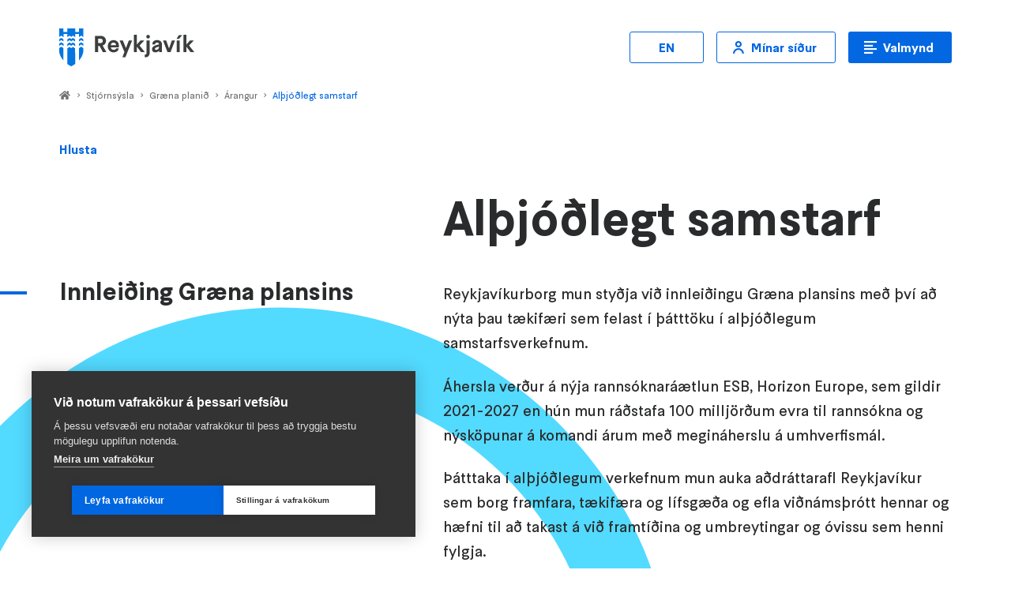

--- FILE ---
content_type: text/html; charset=UTF-8
request_url: https://reykjavik.is/graena-planid/altjodlegt-samstarf
body_size: 42014
content:





  
  
  
  


<!DOCTYPE html>

<html lang="is" dir="ltr" prefix="og: https://ogp.me/ns#" data-color-theme="dependable">
<head>
  <meta charset="utf-8" />
<style>/* @see https://github.com/aFarkas/lazysizes#broken-image-symbol */.js img.lazyload:not([src]) { visibility: hidden; }/* @see https://github.com/aFarkas/lazysizes#automatically-setting-the-sizes-attribute */.js img.lazyloaded[data-sizes=auto] { display: block; width: 100%; }/* Transition effect. */.js .lazyload, .js .lazyloading { opacity: 0; }.js .lazyloaded { opacity: 1; -webkit-transition: opacity 2000ms; transition: opacity 2000ms; }</style>
<meta name="description" content="Innleiðing Græna plansins Reykjavíkurborg mun styðja við innleiðingu Græna plansins með því að nýta þau tækifæri sem felast í þátttöku í alþjóðlegum samstarfsverkefnum.  Áhersla verður á nýja rannsóknaráætlun ESB, Horizon Europe, sem gildir 2021-2027 en hún mun ráðstafa 100 milljörðum evra til rannsókna og nýsköpunar á komandi árum með megináherslu á umhverfismál. Þátttaka í alþjóðlegum verkefnum mun auka aðdráttarafl Reykjavíkur sem borg framfara, tækifæra og lífsgæða og efla viðnámsþrótt hennar og hæfni til að takast á við framtíðina og umbreytingar og óvissu sem henni fylgja. " />
<meta name="abstract" content="Innleiðing Græna plansins Reykjavíkurborg mun styðja við innleiðingu Græna plansins með því að nýta þau tækifæri sem felast í þátttöku í alþjóðlegum samstarfsverkefnum.  Áhersla verður á nýja rannsóknaráætlun ESB, Horizon Europe, sem gildir 2021-2027 en hún mun ráðstafa 100 milljörðum evra til rannsókna og nýsköpunar á komandi árum með megináherslu á umhverfismál. Þátttaka í alþjóðlegum verkefnum mun auka aðdráttarafl Reykjavíkur sem borg framfara, tækifæra og lífsgæða og efla viðnámsþrótt hennar og hæfni til að takast á við framtíðina og umbreytingar og óvissu sem henni fylgja. " />
<link rel="canonical" href="https://reykjavik.is/graena-planid/altjodlegt-samstarf" />
<link rel="image_src" href="/sites/default/files/hanna_illustrations/hopur2.png" />
<meta property="og:site_name" content="Reykjavik" />
<meta property="og:url" content="https://reykjavik.is/graena-planid/altjodlegt-samstarf" />
<meta property="og:title" content="Alþjóðlegt samstarf | Græna planið" />
<meta property="og:description" content="Innleiðing Græna plansins Reykjavíkurborg mun styðja við innleiðingu Græna plansins með því að nýta þau tækifæri sem felast í þátttöku í alþjóðlegum samstarfsverkefnum.  Áhersla verður á nýja rannsóknaráætlun ESB, Horizon Europe, sem gildir 2021-2027 en hún mun ráðstafa 100 milljörðum evra til rannsókna og nýsköpunar á komandi árum með megináherslu á umhverfismál. Þátttaka í alþjóðlegum verkefnum mun auka aðdráttarafl Reykjavíkur sem borg framfara, tækifæra og lífsgæða og efla viðnámsþrótt hennar og hæfni til að takast á við framtíðina og umbreytingar og óvissu sem henni fylgja. " />
<meta property="og:image" content="https://reykjavik.is/sites/default/files/hanna_illustrations/hopur2.png" />
<meta property="og:image:width" content="700" />
<meta property="og:image:height" content="333" />
<meta name="twitter:card" content="summary_large_image" />
<meta name="twitter:description" content="Innleiðing Græna plansins Reykjavíkurborg mun styðja við innleiðingu Græna plansins með því að nýta þau tækifæri sem felast í þátttöku í alþjóðlegum samstarfsverkefnum.  Áhersla verður á nýja rannsóknaráætlun ESB, Horizon Europe, sem gildir 2021-2027 en hún mun ráðstafa 100 milljörðum evra til rannsókna og nýsköpunar á komandi árum með megináherslu á umhverfismál. Þátttaka í alþjóðlegum verkefnum mun auka aðdráttarafl Reykjavíkur sem borg framfara, tækifæra og lífsgæða og efla viðnámsþrótt hennar og hæfni til að takast á við framtíðina og umbreytingar og óvissu sem henni fylgja. " />
<meta name="twitter:title" content="Alþjóðlegt samstarf | Græna planið | Reykjavik" />
<meta name="twitter:url" content="https://reykjavik.is/graena-planid/altjodlegt-samstarf" />
<meta name="twitter:image:width" content="700" />
<meta name="twitter:image:height" content="333" />
<meta name="twitter:image" content="https://reykjavik.is/sites/default/files/hanna_illustrations/hopur2.png" />
<link rel="alternate" hreflang="x-default" href="https://reykjavik.is/graena-planid/altjodlegt-samstarf" />
<meta name="Generator" content="Drupal 10 (https://www.drupal.org); 1xDXP (https://1xinternet.de)" />
<meta name="MobileOptimized" content="width" />
<meta name="HandheldFriendly" content="true" />
<meta name="viewport" content="width=device-width, initial-scale=1.0" />
<style>.js img.lazyload[data-sizes=auto] { display: block; width: 100%; }</style>
<script type="application/ld+json">{
    "@context": "https://schema.org",
    "@graph": [
        {
            "@type": "Organization",
            "@id": "https://reykjavik.is/",
            "url": "https://reykjavik.is/",
            "name": "Reykjavik",
            "logo": {
                "@type": "ImageObject",
                "url": "https://reykjavik.is/themes/custom/particle/dist/app-drupal/assets/images/logo.svg"
            }
        },
        {
            "@type": "WebPage",
            "@id": "https://reykjavik.is/graena-planid/altjodlegt-samstarf",
            "breadcrumb": {
                "@type": "BreadcrumbList",
                "itemListElement": [
                    {
                        "@type": "ListItem",
                        "position": 1,
                        "name": "Home",
                        "item": "https://reykjavik.is/"
                    },
                    {
                        "@type": "ListItem",
                        "position": 2,
                        "name": "Stjórnsýsla",
                        "item": "https://reykjavik.is/graena-planid/altjodlegt-samstarf"
                    },
                    {
                        "@type": "ListItem",
                        "position": 3,
                        "name": "Græna planið",
                        "item": "https://reykjavik.is/graena-planid"
                    },
                    {
                        "@type": "ListItem",
                        "position": 4,
                        "name": "Árangur",
                        "item": "https://reykjavik.is/graena-planid/arangur-graena-plansins"
                    },
                    {
                        "@type": "ListItem",
                        "position": 5,
                        "name": "Alþjóðlegt samstarf",
                        "item": "https://reykjavik.is/graena-planid/altjodlegt-samstarf"
                    }
                ]
            },
            "isAccessibleForFree": "True"
        },
        {
            "@type": "WebSite",
            "name": "Reykjavik",
            "url": "https://reykjavik.is/",
            "potentialAction": {
                "@type": "SearchAction",
                "query": "https://reykjavik.is/?searchbox=\u0022{search_term_string}\u0022",
                "query-input": "required name=search_term_string",
                "target": {
                    "@type": "EntryPoint",
                    "urlTemplate": "https://reykjavik.is/?searchbox={search_term_string}"
                }
            }
        }
    ]
}</script>
<link rel="alternate" hreflang="en" href="https://reykjavik.is/en/green-deal/international-collaboration" />
<link rel="alternate" hreflang="is" href="https://reykjavik.is/graena-planid/altjodlegt-samstarf" />
<link rel="stylesheet" href="https://styles.reykjavik.is/bundle/v0.8?m=-basics,-legacy-AutoSeenEffects,Attention,FooterBadges,TextBlock,FooterInfo,ContactBubble,ContentImage,MainMenu2,BreadCrumbs,PageHeading,Bling,ReadSpeakerPlayer,BasicTable,Alert,Layout" type="text/css" />

    <title>Alþjóðlegt samstarf | Græna planið | Reykjavik</title>

    
        
    <script>
            ((c, n) => {
        c.add(n);
        setTimeout(() => c.remove(n), 6000);
      })(document.documentElement.classList, 'before-sprinkling');
    </script>
    <script src="https://styles.reykjavik.is/sprinkles/v0.8" crossorigin></script>
        <!--BEGIN QUALTRICS WEBSITE FEEDBACK SNIPPET-->
    
    <link rel="stylesheet" media="all" href="/sites/default/files/css/css_qouxodZi_PedgTm0oHiSfQoLWFvqmdFVreZQud3asMI.css?delta=0&amp;language=is&amp;theme=reykjavik&amp;include=[base64]" />
<link rel="stylesheet" media="all" href="/sites/default/files/css/css_v1xnyDUTlOG8JGIP7jkDdmY7tOXf_7vxQ2JzVlwXTwc.css?delta=1&amp;language=is&amp;theme=reykjavik&amp;include=[base64]" />

      

        <link href="https://styles.reykjavik.is/assets/favicon.png" rel="shortcut icon" />
        <link href="https://styles.reykjavik.is/assets/favicon-large.png" rel='apple-touch-icon-precomposed' />
</head>

<body class="node-althjodlegt-samstarf-graena-planid node-page">
<a href="#block-reykjavik-content" class="visually-hidden focusable" aria-label="Stökkva að meginefni" tabindex="1">
  Stökkva að meginefni
</a>

  <div class="dialog-off-canvas-main-canvas" data-off-canvas-main-canvas>
    





<div class="Layout">
	<div class="Layout__alerts" role="alert">
		  <div>
    <div data-drupal-messages-fallback class="hidden"></div>

  </div>

		<div id="sidewidealerts"></div>
	</div>
	<div class="Layout__content">
		<div class="Layout__header" role="banner">
			<a class="Layout__header__homelink" href="https://reykjavik.is/">
        <picture class="Layout__header__logo">
          <img src="https://styles.reykjavik.is/assets/reykjavik-logo.svg" alt="Reykjavík"/>
        </picture>
							</a>
			<a class="Layout__header__navlink" href="#pagenav" aria-label="Valmynd">
				Valmynd
			</a>
		</div>
		<div class="Layout__main" role="main">
			  <div class="position_relative">
    <div id="block-reykjavik-sitewidealert">
  
    
      <div data-sitewide-alert></div>
  </div>
<div id="block-openreader">
  
    
      


    



<div class="ReadSpeakerPlayer">
 <script>
    window.addEventListener('DOMContentLoaded', (event) => {
      if (!document.getElementById('rs_req_Init')) {
        var script = document.createElement('script');
        script.id = 'rs_req_Init';
        script.src = 'https://cdn-eu.readspeaker.com/script/11315/webReader/webReader.js?pids=wr';
        script.onload = () => window.rspkr?.ui?.addClickEvents();
        script.async = true;
        document.head.appendChild(script);
      }
    });
  </script>

  <div id="readspeaker_button1" class="rs_skip rsbtn rs_preserve">
    <a
      rel="nofollow"
      class="rsbtn_play"
      accesskey="L"
      title="Hlusta á þessa síðu lesna upphátt"
      href="https://app-eu.readspeaker.com/cgi-bin/rsent?customerid=11315&amp;lang=is&amp;voice=is_dora&amp;autolang=true&amp;readclass=ContentReadSpeakerPlayer&amp;readid="
    >
      <span class="rsbtn_left rsimg rspart">
        <span class="rsbtn_text">
          <span>Hlusta</span>
        </span>
      </span>
      <span class="rsbtn_right rsimg rsplay rspart"></span>
    </a>
  </div>
</div>

  </div>
<div id="block-reykjavik-content">
  
    
      
<article class="ContentReadSpeakerPlayer">

  <div class="node-content-header">
    
      <div>
              <div>




<div id="section-3187450" class="HeroText">
  
  
  


  <h1 class="PageHeading PageHeading--align--right">Alþjóðlegt samstarf</h1>

      <div class="Bling Bling--align--left-ish Bling--vertical--down" data-bling-type="dome-large"></div>
    
	<div id="section-3187450" class="HeroText TextBlock  TextBlock--labelled  TextBlock--align--right">

			<h2>Innleiðing Græna plansins</h2>
<p>Reykjavíkurborg mun styðja við innleiðingu Græna plansins með því að nýta þau tækifæri sem felast í þátttöku í alþjóðlegum samstarfsverkefnum.&nbsp;</p>
<p>Áhersla verður á nýja rannsóknaráætlun ESB, Horizon Europe, sem gildir 2021-2027 en hún mun ráðstafa 100 milljörðum evra til rannsókna og nýsköpunar á komandi árum með megináherslu á umhverfismál.</p>
<p>Þátttaka í alþjóðlegum verkefnum mun auka aðdráttarafl Reykjavíkur sem borg framfara, tækifæra og lífsgæða og efla viðnámsþrótt hennar og hæfni til að takast á við framtíðina og umbreytingar og óvissu sem henni fylgja.&nbsp;</p>

	</div>
</div>
</div>
          </div>
  
  </div>

  <div class="node-content-main" id="node-content-main" data-seen-effect="fadeup">
    
      <div>
              <div class="paragraph-type-text section-0">
<div  id="section-3187451">
  <div>
    
    
    
	<div id="section-3187451" class="TextBlock  TextBlock--labelled  TextBlock--align--right">

	                




      <div class="Attention">Reykjavíkurborg hefur verið valin sem þátttakandi í Evrópusamstarfi um hundrað kolefnishlutlausar og snjallar borgir. Megin hlutverk borga í leiðangrinum byggir á verkefnum í þágu kolefnishlutleysis í orkumálum, samgöngumálum, byggingum, iðnaði, matvælaframleiðslu o.fl.</div>

  
      </div>
  </div>
</div>
</div>
              <div class="paragraph-type-text section-1">
<div  id="section-3187454">
  <div>
    
    
    
	<div id="section-3187454" class="TextBlock  TextBlock--labelled  TextBlock--align--right">

	                  <h2>Markmið</h2>
                




      <p>Markmið Reykjavíkurborgar með þátttöku í aljóðlegum samstarfsverkefnum og rannsóknaráætlun ESB:</p>
<ul>
<li>Afla þekkingar á lykiláskorunum og tækifærum í sjálfbærri þróun borga</li>
<li>Efla þátttöku og árangur Reykjavíkur í rannsókna- og nýsköpunarumhverfi Evrópu</li>
<li>Afla rannsókna- og nýsköpunarstyrkja sem styðja við og fjármagna stefnur og áherslur Reykjavíkur og efla Reykjavíkurborg sem borg nýsköpunar og sjálfbærni</li>
</ul>

  
      </div>
  </div>
</div>
</div>
          </div>
  
    
    
  </div>

</article>

  </div>

  </div>

		</div>
		<div class="Layout__nav" id="pagenav" role="navigation">
			     

<nav class="BreadCrumbs" aria-label="You are here">
	<span class="BreadCrumbs__title">You are here:</span>
			<a
			class="BreadCrumbs__item"
			href="https://reykjavik.is/"
					>
			Home
		</a>
					<span class="BreadCrumbs__separator" role="none">&gt;</span>
					<a
			class="BreadCrumbs__item"
			href=""
					>
			Stjórnsýsla
		</a>
					<span class="BreadCrumbs__separator" role="none">&gt;</span>
					<a
			class="BreadCrumbs__item"
			href="https://reykjavik.is/graena-planid"
					>
			Græna planið
		</a>
					<span class="BreadCrumbs__separator" role="none">&gt;</span>
					<a
			class="BreadCrumbs__item"
			href="https://reykjavik.is/graena-planid/arangur-graena-plansins"
					>
			Árangur
		</a>
					<span class="BreadCrumbs__separator" role="none">&gt;</span>
					<a
			class="BreadCrumbs__item"
			href="https://reykjavik.is/graena-planid/altjodlegt-samstarf"
							aria-current="true"
					>
			Alþjóðlegt samstarf
		</a>
			</nav>




			









<nav
  class="MainMenu2"
   style="--menu-image: url('https&#x3A;&#x2F;&#x2F;reykjavik.is&#x2F;themes&#x2F;custom&#x2F;reykjavik&#x2F;assets&#x2F;menu-bekkur.png');"   aria-label="A&#x00F0;alvalmynd"
  id="MainMenu2" >
<div class="MainMenu2__content">

  <h2 class="MainMenu2__title">Aðalvalmynd</h2>

  <a
    class="MainMenu2__toggler ButtonPrimary ButtonPrimary--small"
    href="#MainMenu2"
    aria-hidden="true"
  >Aðalvalmynd</a>

    <div class="MainMenu2__main">
          <div
        class="MainMenu2__main__item MainMenu2__main__item--home"
        
      >
        <a
          class="MainMenu2__main__link"
          href="https://reykjavik.is/"
        >Heimasíða</a>
      </div>
                              <div
          class="MainMenu2__main__item"
                  >
          <strong class="MainMenu2__main__link">Íbúar</strong>
        </div>
        <ul class="MainMenu2__main__sub__items">
                        <li
    class="MainMenu2__main__sub__item"
      >
    <a
      class="MainMenu2__main__sub__link"
      href="https&#x3A;&#x2F;&#x2F;reykjavik.is&#x2F;born-unglingar-og-ungt-folk"
                                  >Börn, unglingar og ungt fólk        <small class="MainMenu2__main__sub__link__descr">Allt um skóla, frístundir og alls konar þjónustu fyrir börn og unglinga.</small></a>
  </li>

                        <li
    class="MainMenu2__main__sub__item"
      >
    <a
      class="MainMenu2__main__sub__link"
      href="https&#x3A;&#x2F;&#x2F;reykjavik.is&#x2F;framkvaemdir-og-skipulag"
                                  >Framkvæmdir og skipulag        <small class="MainMenu2__main__sub__link__descr">Ertu að byggja eða breyta? Viltu fræðast um skipulag?</small></a>
  </li>

                        <li
    class="MainMenu2__main__sub__item"
      >
    <a
      class="MainMenu2__main__sub__link"
      href="https&#x3A;&#x2F;&#x2F;reykjavik.is&#x2F;velferd-og-studningur"
                                  >Velferð og stuðningur        <small class="MainMenu2__main__sub__link__descr">Fjölbreytt þjónusta og stuðningur fyrir alls konar fólk á öllum aldri.</small></a>
  </li>

                        <li
    class="MainMenu2__main__sub__item"
      >
    <a
      class="MainMenu2__main__sub__link"
      href="https&#x3A;&#x2F;&#x2F;reykjavik.is&#x2F;umhverfi-og-samgongur"
                                  >Umhverfi og samgöngur        <small class="MainMenu2__main__sub__link__descr">Sorphirða, samgöngur og heilbrigt umhverfi fyrir fólk og dýr.</small></a>
  </li>

                        <li
    class="MainMenu2__main__sub__item"
      >
    <a
      class="MainMenu2__main__sub__link"
      href="https&#x3A;&#x2F;&#x2F;reykjavik.is&#x2F;ithrottir-tomstundir-menning-og-listir"
                                  >Íþróttir, tómstundir, menning og listir        <small class="MainMenu2__main__sub__link__descr">Söfn, sundlaugar, viðburðir, skíði og skemmtilegheit!</small></a>
  </li>

                        <li
    class="MainMenu2__main__sub__item"
      >
    <a
      class="MainMenu2__main__sub__link"
      href="https&#x3A;&#x2F;&#x2F;reykjavik.is&#x2F;ibualydraedi"
                                  >Íbúalýðræði        <small class="MainMenu2__main__sub__link__descr">Fjölbreyttar leiðir íbúa og stjórnsýslu til að taka ákvarðanir.</small></a>
  </li>

                </ul>
                                <div
          class="MainMenu2__main__item"
                  >
          <strong class="MainMenu2__main__link">Stjórnsýsla</strong>
        </div>
        <ul class="MainMenu2__main__sub__items">
                        <li
    class="MainMenu2__main__sub__item"
      >
    <a
      class="MainMenu2__main__sub__link"
      href="https&#x3A;&#x2F;&#x2F;reykjavik.is&#x2F;stjorn-borgarinnar"
                                  >Stjórn borgarinnar        <small class="MainMenu2__main__sub__link__descr">Borgarstjóri og kjörnir fulltrúar í borgarstjórn stýra borginni.</small></a>
  </li>

                        <li
    class="MainMenu2__main__sub__item"
      >
    <a
      class="MainMenu2__main__sub__link"
      href="https&#x3A;&#x2F;&#x2F;reykjavik.is&#x2F;stjornkerfi"
                                  >Stjórnkerfi        <small class="MainMenu2__main__sub__link__descr">Allt um svið, skrifstofur, ráð, nefndir, stjórnir og stefnur.</small></a>
  </li>

                        <li
    class="MainMenu2__main__sub__item"
      >
    <a
      class="MainMenu2__main__sub__link"
      href="https&#x3A;&#x2F;&#x2F;reykjavik.is&#x2F;fundargerdir"
                                  >Fundargerðir        <small class="MainMenu2__main__sub__link__descr">Fundargerðir ráða, nefnda og stjórna.</small></a>
  </li>

                        <li
    class="MainMenu2__main__sub__item"
      >
    <a
      class="MainMenu2__main__sub__link"
      href="https&#x3A;&#x2F;&#x2F;reykjavik.is&#x2F;atvinna-og-mannaudur"
                                  >Atvinna og mannauður        <small class="MainMenu2__main__sub__link__descr">Reykjavíkurborg er frábær vinnustaður!</small></a>
  </li>

                        <li
    class="MainMenu2__main__sub__item"
      >
    <a
      class="MainMenu2__main__sub__link"
      href="https&#x3A;&#x2F;&#x2F;reykjavik.is&#x2F;fjarmal"
                                  >Fjármál        <small class="MainMenu2__main__sub__link__descr">Allt um fjármál borgarinnar.</small></a>
  </li>

                        <li
    class="MainMenu2__main__sub__item"
      >
    <a
      class="MainMenu2__main__sub__link"
      href="https&#x3A;&#x2F;&#x2F;reykjavik.is&#x2F;graena-planid"
                                  >Græna planið        <small class="MainMenu2__main__sub__link__descr">Heildarstefna Reykjavíkurborgar sem dregur upp framtíðarsýn borgarinnar til ársins 2030  </small></a>
  </li>

                </ul>
                                <div
          class="MainMenu2__main__item"
                  >
          <strong class="MainMenu2__main__link">Atvinnulíf</strong>
        </div>
        <ul class="MainMenu2__main__sub__items">
                        <li
    class="MainMenu2__main__sub__item"
      >
    <a
      class="MainMenu2__main__sub__link"
      href="https&#x3A;&#x2F;&#x2F;reykjavik.is&#x2F;husnaedi"
                                  >Húsnæði        <small class="MainMenu2__main__sub__link__descr">Fjölbreyttur og sveigjanlegur húsnæðismarkaður.</small></a>
  </li>

                        <li
    class="MainMenu2__main__sub__item"
      >
    <a
      class="MainMenu2__main__sub__link"
      href="https&#x3A;&#x2F;&#x2F;reykjavik.is&#x2F;utbod"
                                  >Útboð og innkaup        <small class="MainMenu2__main__sub__link__descr">Innkaupaskrifstofa annast allar tegundir innkaupaferla.</small></a>
  </li>

                        <li
    class="MainMenu2__main__sub__item"
      >
    <a
      class="MainMenu2__main__sub__link"
      href="https&#x3A;&#x2F;&#x2F;reykjavik.is&#x2F;heilbrigdiseftirlit-reykjavikur"
                                  >Heilbrigðiseftirlit Reykjavíkur        <small class="MainMenu2__main__sub__link__descr">Matvælaeftirlit, umhverfiseftirlit og útgáfa alls kyns leyfa.</small></a>
  </li>

                        <li
    class="MainMenu2__main__sub__item"
      >
    <a
      class="MainMenu2__main__sub__link"
      href="https&#x3A;&#x2F;&#x2F;reykjavik.is&#x2F;rannsoknir-og-borgarthroun"
                                  >Rannsóknir og borgarþróun        <small class="MainMenu2__main__sub__link__descr">Samstarf um rannsóknir og nýsköpun í þróun borgarinnar.</small></a>
  </li>

                        <li
    class="MainMenu2__main__sub__item"
      >
    <a
      class="MainMenu2__main__sub__link"
      href="https&#x3A;&#x2F;&#x2F;reykjavik.is&#x2F;styrkir"
                                  >Styrkir úr borgarsjóði        <small class="MainMenu2__main__sub__link__descr">Styrkir til félagasamtaka, fyrirtækja og einstaklinga.</small></a>
  </li>

                        <li
    class="MainMenu2__main__sub__item"
      >
    <a
      class="MainMenu2__main__sub__link"
      href="https&#x3A;&#x2F;&#x2F;reykjavik.is&#x2F;athafnalif"
                                  >Lóðir, eignir og samstarfsverkefni</a>
  </li>

                </ul>
            </div>
  
    <ul class="MainMenu2__hot__items">
                <li
    class="MainMenu2__hot__item"
      >
    <a
      class="MainMenu2__hot__link ButtonSecondary ButtonSecondary--small"
      href="&#x2F;en&#x2F;green-deal&#x2F;international-collaboration"
             lang="en"        hreflang="en"        aria-label="Enska" title="Enska"        data-icon="globe"     >EN</a>
  </li>

                <li
    class="MainMenu2__hot__item"
      >
    <a
      class="MainMenu2__hot__link ButtonSecondary ButtonSecondary--small"
      href="https&#x3A;&#x2F;&#x2F;reykjavik.is&#x2F;minar-sidur"
       target="_blank"                          data-icon="user"     >Mínar síður</a>
  </li>

      </ul>
  
    <ul class="MainMenu2__extra__items">
                <li
    class="MainMenu2__extra__item"
      >
    <a
      class="MainMenu2__extra__link ButtonSecondary ButtonSecondary--small"
      href="https&#x3A;&#x2F;&#x2F;reykjavik.is&#x2F;leit"
                               data-icon="search"     >Leit</a>
  </li>

      </ul>
  
    <div class="MainMenu2__related">
        <h3 class="MainMenu2__related__title">Aðrir vefir Reykjavíkurborgar</h3>
        <ul class="MainMenu2__related__items">
                    <li
    class="MainMenu2__related__item"
      >
    <a
      class="MainMenu2__related__link"
      href="https&#x3A;&#x2F;&#x2F;borgarbokasafn.is&#x2F;"
       target="_blank"                             >Borgarbókasafnið</a>
  </li>

                    <li
    class="MainMenu2__related__item"
      >
    <a
      class="MainMenu2__related__link"
      href="https&#x3A;&#x2F;&#x2F;borgarsogusafn.is&#x2F;"
       target="_blank"                             >Borgarsögusafn Reykjavíkur</a>
  </li>

                    <li
    class="MainMenu2__related__item"
      >
    <a
      class="MainMenu2__related__link"
      href="https&#x3A;&#x2F;&#x2F;borginokkar.is&#x2F;"
       target="_blank"                             >Borgin okkar</a>
  </li>

                    <li
    class="MainMenu2__related__item"
      >
    <a
      class="MainMenu2__related__link"
      href="https&#x3A;&#x2F;&#x2F;fristund.is&#x2F;"
       target="_blank"                             >Frístundavefurinn</a>
  </li>

                    <li
    class="MainMenu2__related__item"
      >
    <a
      class="MainMenu2__related__link"
      href="https&#x3A;&#x2F;&#x2F;gagnahladbord.reykjavik.is&#x2F;"
       target="_blank"                             >Gagnahlaðborðið</a>
  </li>

                    <li
    class="MainMenu2__related__item"
      >
    <a
      class="MainMenu2__related__link"
      href="https&#x3A;&#x2F;&#x2F;listasafnreykjavikur.is&#x2F;"
       target="_blank"                             >Listasafn Reykjavíkur</a>
  </li>

          </ul>
  </div>
  
</div>
</nav>

			
		</div>
		<div class="Layout__footer" role="complementary">
			

  
  
  



<div class="FooterInfo">
			<div class="FooterInfo__group FooterInfo__group--main">
			<h3 class="FooterInfo__grouptitle">Opnunartímar</h3>
			<div class="FooterInfo__groupcontent">
				    
<div class="block-content block-content--type-basic block-content--1 block-content--view-mode-full">
  
  
  <div class="block-content__content">
    




      <h4>Þjónustuver</h4>
<p><strong>Borgartún 12–14, 105 Reykjavík</strong><br>Mán.–fim. kl. 8:30–16:00<br>Fös.&nbsp;kl. 8:30–14:30</p>
<h4>Ráðhúsið</h4>
<p><strong>Tjarnargata 11, 101 Reykjavík</strong><br>Virka daga kl. 8:00–18:00<br>Laugardaga kl. 10:00–18:00<br>Sunnudaga kl. 12:00–18:00</p>
<p><strong>Kennitala Reykjavíkurborgar:&nbsp;</strong><br>530269–7609</p>

  
  </div>
</div>

  			</div>
		</div>
				<div class="FooterInfo__group">
			<h3 class="FooterInfo__grouptitle">Hafa samband</h3>
			<div class="FooterInfo__groupcontent">
				    <div class="FooterInfo__groupcontent">
      <ul>
              <li class="footerContactLink FooterContactLink_item--tips">
          <a
            href="https://reykjavik.is/vefadstod"
            target=_blank
            
          >
            Vefaðstoð
            <small>
              Spjallaðu við vefinn
            </small>
          </a>
        </li>
              <li class="footerContactLink FooterContactLink_item--livechat">
          <a
            href="#"
            target=_blank
            id="contact-bubble"
          >
            Netspjall
            <small>
              Mán.–fim. kl. 8:30–16:00<br />
Fös. kl. 8:30–14:30
            </small>
          </a>
        </li>
              <li class="footerContactLink FooterContactLink_item--faq">
          <a
            href="https://reykjavik.is/spurt-og-svarad"
            target=_self
            
          >
            Spurt og svarað
            <small>
              Algengar spurningar og svör
            </small>
          </a>
        </li>
              <li class="footerContactLink FooterContactLink_item--email">
          <a
            href="mailto:upplysingar@reykjavik.is"
            target=_blank
            
          >
            upplysingar@reykjavik.is
            <small>
              Sendu okkur línu
            </small>
          </a>
        </li>
              <li class="footerContactLink FooterContactLink_item--phone">
          <a
            href="tel:+3544111111"
            target=_blank
            
          >
            Þjónustuver 411 1111
            <small>
              Mán.–fim. kl. 8:30–16:00 <br />
Fös. kl. 8:30–14:30
            </small>
          </a>
        </li>
              <li class="footerContactLink FooterContactLink_item--faq">
          <a
            href="https://abendingar.reykjavik.is/"
            target=_self
            
          >
            Ábendingar
            <small>
              Sendu okkur ábendingu!
            </small>
          </a>
        </li>
            </ul>
    </div>
  			</div>
		</div>
				<div class="FooterInfo__group">
			<h3 class="FooterInfo__grouptitle">Gagnlegt</h3>
			<div class="FooterInfo__groupcontent">
				    <ul>
          <li class="FooterInfo__item--">
        <a href="https://reykjavik.is/minar-sidur">
          <div class="nav-item__label">
            Mínar síður
          </div>
        </a>
      </li>
          <li class="FooterInfo__item--">
        <a href="https://reykjavik.is/laus-storf/oll-storf">
          <div class="nav-item__label">
            Laus störf
          </div>
        </a>
      </li>
          <li class="FooterInfo__item--">
        <a href="https://abendingar.reykjavik.is/">
          <div class="nav-item__label">
            Ábendingar
          </div>
        </a>
      </li>
          <li class="FooterInfo__item--">
        <a href="https://reykjavik.is/thjonustuver">
          <div class="nav-item__label">
            Þjónustuver
          </div>
        </a>
      </li>
          <li class="FooterInfo__item--">
        <a href="https://skjalasafn.reykjavik.is/fotoweb/">
          <div class="nav-item__label">
            Teikningavefur
          </div>
        </a>
      </li>
          <li class="FooterInfo__item--">
        <a href="https://reykjavik.is/personuverndarstefna">
          <div class="nav-item__label">
            Persónuverndarstefna
          </div>
        </a>
      </li>
          <li class="FooterInfo__item--">
        <a href="https://www.facebook.com/Reykjavik">
          <div class="nav-item__label">
            Facebook
          </div>
        </a>
      </li>
        </ul>
          			</div>
		</div>
	</div>
			

<ul class="FooterBadges">
	<li class="FooterBadges__badge">
		<svg viewBox="0 0 105 40" width="105" height="40" fill="none" xmlns="http://www.w3.org/2000/svg" aria-labelledby="equal-pay-title" role="img">
			<title id="equal-pay-title">Jafnlaunavottun 2022 - 2025</title>
			<path d="M38.432 12.238A20 20 0 1 0 40 20a19.866 19.866 0 0 0-1.568-7.762Zm-5.95-4.657a17.501 17.501 0 0 1 4.207 6.744H21.264V2.478A17.497 17.497 0 0 1 32.48 7.58h.002Zm-1.879 12.375a10.544 10.544 0 0 1-9.34 10.474V16.7h8.829c.34 1.052.512 2.15.511 3.255Zm-18.205-.368c2.412-.839 4.549-2.44 6.236-4.663.092-.125.177-.257.253-.393v15.901a10.542 10.542 0 0 1-9.36-10.132c.976-.15 1.937-.388 2.87-.713ZM7.643 7.584c3.003-3.012 7-4.827 11.244-5.106v7.005c-.266.809-2.185 6.091-7.27 7.858-2.284.794-4.594.967-6.865.513a11.593 11.593 0 0 1-2.04-.6A17.504 17.504 0 0 1 7.643 7.58v.003Zm0 24.836A17.504 17.504 0 0 1 2.499 20v-.29c1.5.503 3.071.762 4.653.766a12.918 12.918 0 0 0 11.735 12.345v4.702a17.496 17.496 0 0 1-11.244-5.106v.003Zm28.601-5.583a17.546 17.546 0 0 1-14.98 10.684V32.82a12.92 12.92 0 0 0 11.715-12.863 13.002 13.002 0 0 0-.41-3.255h4.746c.206 1.087.308 2.192.307 3.299a17.455 17.455 0 0 1-1.378 6.835v.002ZM47.62 17.071c0 .643-.33 1.011-.903 1.011-.532 0-.902-.376-.902-.915v-.04H45.2v.04a1.484 1.484 0 0 0 1.517 1.518c.922 0 1.518-.636 1.518-1.613v-2.964h-.615v2.963ZM50.288 14.108l-1.7 4.498h.672l.472-1.287h1.734l.465 1.287h.69l-1.667-4.498h-.666Zm.97 2.627h-1.313l.663-1.81.65 1.81ZM53.077 18.608h.622v-2.064h2.216v-.583h-2.216v-1.257h2.47v-.596h-3.092v4.5ZM59.784 17.608l-2.315-3.5h-.666v4.5h.62v-3.506l2.315 3.506h.66v-4.5h-.614v3.5ZM61.977 14.108h-.62v4.5h2.893v-.602h-2.273v-3.898ZM66.177 14.108l-1.699 4.498h.671l.471-1.287h1.734l.465 1.287h.69l-1.666-4.498h-.666Zm.97 2.627h-1.311l.662-1.81.65 1.81ZM71.673 16.982c0 .679-.426 1.1-1.115 1.1-.688 0-1.118-.431-1.118-1.1v-2.874h-.614v2.874c0 1.002.716 1.703 1.734 1.703 1.017 0 1.734-.7 1.734-1.703v-2.874h-.621v2.874ZM76.15 17.608l-2.315-3.5h-.666v4.5h.621v-3.506l2.315 3.506h.66v-4.5h-.615v3.5ZM78.926 14.108l-1.698 4.498h.67l.472-1.287h1.734l.465 1.287h.69l-1.666-4.498h-.667Zm.97 2.627h-1.312l.662-1.81.65 1.81ZM82.864 17.78l-1.303-3.672h-.67l1.65 4.474.009.026h.634l1.654-4.5h-.665l-1.31 3.672ZM87.124 14c-1.23 0-2.229 1.05-2.229 2.339 0 1.315.98 2.346 2.229 2.346 1.23 0 2.229-1.053 2.229-2.346.002-1.333-.957-2.339-2.229-2.339Zm0 4.082c-.906 0-1.616-.766-1.616-1.743 0-.961.725-1.744 1.616-1.744.922 0 1.616.75 1.616 1.744 0 .961-.724 1.743-1.616 1.743ZM89.377 14.704h1.388v3.904h.621v-3.904h1.388v-.596h-3.397v.596ZM93.039 14.704h1.388v3.904h.62v-3.904h1.39v-.596h-3.398v.596ZM99.748 16.982c0 .679-.426 1.1-1.115 1.1-.688 0-1.114-.431-1.114-1.1v-2.874h-.615v2.874c0 1.002.717 1.703 1.734 1.703s1.734-.7 1.734-1.703v-2.874h-.624v2.874ZM104.228 14.108v3.5l-2.314-3.5h-.666v4.5h.62v-3.506l2.315 3.506h.659v-4.5h-.614ZM45 26.868a2.76 2.76 0 0 1 .268-1.09c.157-.31.462-.591.915-.844l.676-.376c.303-.17.516-.314.638-.434a.875.875 0 0 0 .289-.644c0-.282-.088-.506-.264-.67-.176-.168-.411-.251-.705-.251-.434 0-.735.158-.901.474-.09.17-.139.404-.148.705h-.645c.007-.422.088-.767.243-1.033.275-.47.76-.705 1.455-.705.577 0 .999.15 1.264.45.268.3.402.635.402 1.003 0 .389-.143.72-.427.996-.164.16-.459.355-.884.583l-.482.257c-.23.122-.41.239-.542.35-.235.196-.383.414-.444.653h2.754v.576H45ZM50.74 22.017c.653 0 1.125.259 1.416.776.226.4.338.947.338 1.643 0 .66-.102 1.204-.306 1.636-.296.619-.78.928-1.451.928-.606 0-1.057-.253-1.352-.759-.247-.422-.37-.989-.37-1.7 0-.551.074-1.024.222-1.42.277-.736.778-1.104 1.503-1.104Zm-.007 4.427a.91.91 0 0 0 .786-.42c.195-.28.292-.801.292-1.565 0-.55-.07-1.003-.211-1.358-.141-.357-.415-.535-.82-.535-.374 0-.648.17-.821.508-.172.336-.257.833-.257 1.49 0 .495.055.892.165 1.193.17.458.458.687.867.687ZM53.03 26.868a2.76 2.76 0 0 1 .267-1.09c.158-.31.463-.591.916-.844l.676-.376c.303-.17.515-.314.638-.434a.875.875 0 0 0 .288-.644c0-.282-.088-.506-.264-.67-.176-.168-.41-.251-.704-.251-.434 0-.735.158-.902.474-.089.17-.138.404-.148.705h-.644c.007-.422.088-.767.243-1.033.275-.47.76-.705 1.454-.705.578 0 1 .15 1.265.45.267.3.401.635.401 1.003 0 .389-.142.72-.426.996-.164.16-.459.355-.884.583l-.482.257c-.23.122-.411.239-.543.35-.234.196-.382.414-.444.653h2.755v.576H53.03ZM57.044 26.868c.024-.418.113-.781.268-1.09.157-.31.463-.591.916-.844l.676-.376c.303-.17.515-.314.637-.434a.875.875 0 0 0 .29-.644c0-.282-.089-.506-.265-.67-.176-.168-.41-.251-.704-.251-.435 0-.735.158-.902.474-.09.17-.138.404-.148.705h-.644c.007-.422.088-.767.243-1.033.274-.47.76-.705 1.454-.705.578 0 1 .15 1.265.45.267.3.401.635.401 1.003 0 .389-.142.72-.426.996-.164.16-.46.355-.884.583l-.482.257c-.23.122-.411.239-.543.35-.235.196-.383.414-.444.653h2.754v.576h-3.462ZM63.14 24.622h1.769v.627H63.14v-.627ZM67.476 26.868a2.76 2.76 0 0 1 .268-1.09c.157-.31.462-.591.915-.844l.676-.376c.303-.17.516-.314.638-.434a.875.875 0 0 0 .289-.644c0-.282-.088-.506-.264-.67-.177-.168-.411-.251-.705-.251-.434 0-.735.158-.901.474-.09.17-.139.404-.148.705h-.645c.007-.422.088-.767.243-1.033.275-.47.76-.705 1.455-.705.577 0 .999.15 1.264.45.268.3.402.635.402 1.003 0 .389-.142.72-.427.996-.164.16-.459.355-.883.583l-.483.257c-.23.122-.41.239-.542.35-.235.196-.383.414-.444.653h2.754v.576h-3.462ZM73.216 22.017c.653 0 1.125.259 1.416.776.226.4.338.947.338 1.643 0 .66-.102 1.204-.306 1.636-.296.619-.78.928-1.451.928-.606 0-1.057-.253-1.352-.759-.247-.422-.37-.989-.37-1.7 0-.551.074-1.024.222-1.42.277-.736.778-1.104 1.504-1.104Zm-.006 4.427a.91.91 0 0 0 .785-.42c.195-.28.292-.801.292-1.565 0-.55-.07-1.003-.211-1.358-.141-.357-.415-.535-.82-.535-.374 0-.648.17-.821.508-.172.336-.257.833-.257 1.49 0 .495.055.892.165 1.193.17.458.458.687.867.687ZM75.506 26.868a2.76 2.76 0 0 1 .267-1.09c.158-.31.463-.591.916-.844l.676-.376c.303-.17.516-.314.638-.434a.875.875 0 0 0 .288-.644c0-.282-.088-.506-.264-.67-.176-.168-.41-.251-.704-.251-.434 0-.735.158-.902.474-.089.17-.138.404-.148.705h-.644c.007-.422.088-.767.243-1.033.275-.47.76-.705 1.454-.705.578 0 1 .15 1.265.45.267.3.401.635.401 1.003 0 .389-.142.72-.426.996-.164.16-.459.355-.884.583l-.482.257c-.23.122-.411.239-.543.35-.234.196-.382.414-.444.653h2.755v.576h-3.462ZM80.186 25.631c.042.348.21.589.504.722.15.068.324.102.52.102.377 0 .655-.116.836-.346.18-.23.27-.486.27-.766 0-.338-.107-.6-.323-.785a1.138 1.138 0 0 0-.771-.278c-.219 0-.407.04-.564.122a1.196 1.196 0 0 0-.398.338l-.55-.03.385-2.612h2.62v.59H80.57l-.215 1.348c.117-.086.23-.15.335-.193.188-.075.405-.112.651-.112.463 0 .855.143 1.177.43.321.287.482.65.482 1.091 0 .459-.148.863-.444 1.213-.293.35-.763.525-1.409.525-.41 0-.774-.11-1.091-.332-.315-.224-.49-.566-.528-1.027h.658Z" fill="#000"/>
		</svg>
	</li>
</ul>
		</div>
	</div>
</div>

  </div>

<script type="text/javascript">
(function() {var sz = document.createElement('script'); sz.type = 'text/javascript'; sz.async = true;sz.src = '//siteimproveanalytics.com/js/siteanalyze_6020043.js';var s = document.getElementsByTagName('script')[0]; s.parentNode.insertBefore(sz, s);})();
</script>

<script type="application/json" data-drupal-selector="drupal-settings-json">{"path":{"baseUrl":"\/","pathPrefix":"","currentPath":"node\/31119","currentPathIsAdmin":false,"isFront":false,"currentLanguage":"is"},"pluralDelimiter":"\u0003","suppressDeprecationErrors":true,"lazy":{"lazysizes":{"lazyClass":"lazyload","loadedClass":"lazyloaded","loadingClass":"lazyloading","preloadClass":"lazypreload","errorClass":"lazyerror","autosizesClass":"lazyautosizes","srcAttr":"data-src","srcsetAttr":"data-srcset","sizesAttr":"data-sizes","minSize":40,"customMedia":[],"init":true,"expFactor":1.5,"hFac":0.8,"loadMode":2,"loadHidden":true,"ricTimeout":0,"throttleDelay":125,"plugins":{"blur-up":"blur-up\/ls.blur-up","parent-fit":"parent-fit\/ls.parent-fit","respimg":"respimg\/ls.respimg"}},"placeholderSrc":"","preferNative":false,"minified":true,"libraryPath":"\/libraries\/lazysizes"},"xi_seo":{"user_roles":["anonymous"]},"data":{"extlink":{"extTarget":true,"extTargetNoOverride":false,"extNofollow":false,"extNoreferrer":true,"extFollowNoOverride":false,"extClass":"0","extLabel":"(link is external)","extImgClass":false,"extSubdomains":true,"extExclude":"","extInclude":"","extCssExclude":"","extCssExplicit":"","extAlert":false,"extAlertText":"This link will take you to an external web site. We are not responsible for their content.","mailtoClass":"0","mailtoLabel":"(link sends email)","extUseFontAwesome":false,"extIconPlacement":"append","extFaLinkClasses":"fa fa-external-link","extFaMailtoClasses":"fa fa-envelope-o","whitelistedDomains":[]}},"sitewideAlert":{"refreshInterval":3600000,"automaticRefresh":true},"quicklink":{"admin_link_container_patterns":["#block-local-tasks-block a",".block-local-tasks-block a","#drupal-off-canvas a","#toolbar-administration a"]},"user":{"uid":0,"permissionsHash":"0d2fde9612d432d30814b11acffe064e8164b9837bf85cbeceb818ca3ac26d0e"}}</script>
<script src="/sites/default/files/js/js_lfTuCfyZGtdRXACscM96Snj2qb4pM0CwcPEB-r2JYBM.js?scope=footer&amp;delta=0&amp;language=is&amp;theme=reykjavik&amp;include=[base64]"></script>
<script src="https://cdn.jsdelivr.net/npm/marked/marked.min.js"></script>
<script src="/sites/default/files/js/js_5wyiur5cNdnluRzhTABPl7iTvIh_TG_55OIqstTnBJ8.js?scope=footer&amp;delta=2&amp;language=is&amp;theme=reykjavik&amp;include=[base64]"></script>

          <div id="livechat_reykjavik" data-id="f8233af726" class="livechat_button"><a href="#"></a></div>
    <style>
      .livechat_button { display: none; }
      .livechat_button a { display: none; }
    </style>
    <!-- Chat Container -->
    <div class="chat-container" style="display: none">
    </div>
    <!-- End Chat Container -->
    <!-- Chat Container Pre settings-->
    <div class="pre-form-container" id="preChatFormContainer" style="display: none">
    </div>
    <!-- End Chat Container Pre settings -->
    <script type='text/javascript'
            onload="overrideCludoShortcuts()"
            data-cid="2950"
            src="https://customer.cludo.com/scripts/bundles/experiences/manager.js"
            id="cludo-experience-manager"
            defer="true"></script>
  </body>
</html>



--- FILE ---
content_type: text/css; charset=UTF-8
request_url: https://styles.reykjavik.is/bundle/v0.8?m=-basics,-legacy-AutoSeenEffects,Attention,FooterBadges,TextBlock,FooterInfo,ContactBubble,ContentImage,MainMenu2,BreadCrumbs,PageHeading,Bling,ReadSpeakerPlayer,BasicTable,Alert,Layout
body_size: 452
content:
@import "/css/v0.8/-basics.css";
@import "/css/v0.8/-legacy-AutoSeenEffects.css";
@import "/css/v0.8/Alert.css";
@import "/css/v0.8/Attention.css";
@import "/css/v0.8/Footnote.css";
@import "/css/v0.8/BasicTable.css";
@import "/css/v0.8/Bling.css";
@import "/css/v0.8/BreadCrumbs.css";
@import "/css/v0.8/ContactBubble.css";
@import "/css/v0.8/ContentImage.css";
@import "/css/v0.8/FooterBadges.css";
@import "/css/v0.8/FooterInfo.css";
@import "/css/v0.8/Layout.css";
@import "/css/v0.8/ButtonBar.css";
@import "/css/v0.8/Icon.css";
@import "/css/v0.8/ButtonPrimary.css";
@import "/css/v0.8/ButtonSecondary.css";
@import "/css/v0.8/MainMenu2.css";
@import "/css/v0.8/TextBlock.css";
/* Token "PageHeading" found, but contains no CSS */
@import "/css/v0.8/ReadSpeakerPlayer.css";


--- FILE ---
content_type: text/css
request_url: https://reykjavik.is/sites/default/files/css/css_v1xnyDUTlOG8JGIP7jkDdmY7tOXf_7vxQ2JzVlwXTwc.css?delta=1&language=is&theme=reykjavik&include=eJx9jdEOwiAMRX9oG5-0FKij0lFSYDq_Xo1RMTF76z3nphevlSlF47Vl4AlfccigsCjkUN7mS6aWcrNMJaAfFPd4ho2iOYlU1A4E5PwDnp9Llz_XyLShC1AP5ei4eQHqShUsY4FLj0TYQjc7S8akCB7V_IOzZXGx7-sCiW5QSdL8GNZqjuQEfqU0lL1UXI2FgnfZ74dn
body_size: 18640
content:
/* @license GPL-2.0-or-later https://www.drupal.org/licensing/faq */
.FooterInfo__group.FooterInfo__group--main .FooterInfo__groupcontent p{line-height:1.5rem;}
body{position:relative;scroll-behavior:smooth;}img{width:100%;height:auto;}sup:first-child{margin-top:-1.1em;}a.Layout__header__skiplink{-webkit-tap-highlight-color:transparent;outline:none;}.TextBlock p a{overflow-wrap:break-word;word-break:break-word;hyphens:auto;}.ch2-open-settings-btn,.ch2-open-settings-btn:hover,.ch2-open-settings-btn:active{padding-bottom:0;border-bottom:0;}.sr-only{border:0 !important;clip:rect(1px,1px,1px,1px) !important;-webkit-clip-path:inset(50%) !important;clip-path:inset(50%) !important;height:1px !important;margin:-1px !important;overflow:hidden !important;padding:0 !important;position:absolute !important;width:1px !important;white-space:nowrap !important;}.ArticleMeta__tags{margin-top:1rem;}.ch2-icon.ch2-visible{z-index:calc(var(--H-zindex--header,var(--zindex--header)) - 1);}.InfoHero__footer{margin:30px 0 0 0;}.InfoHero__footer > .paragraph--type--logos{display:grid;grid-template-columns:60px 2fr;grid-auto-rows:40px;align-items:center;margin:0;}.InfoHero__footer > .paragraph--type--logos .field-image > img{width:50px;height:auto;}.InfoHero__footer > .paragraph--type--logos .text a{border-bottom:var(--link-underline);color:var(--link-color);font-weight:var(--link-weight);padding-bottom:var(--link-underline-offset);text-decoration:none;transition:var(--link-transition);transition-property:border-color,background-color,color,text-shadow,box-shadow,outline;}.InfoHero__footer > .paragraph--type--logos .text a:active,.InfoHero__footer > .paragraph--type--logos .text a:hover{border-bottom:var(--link-underline--hover);color:var(--link-color--hover);}.InfoHero__footer > .paragraph--type--logos .field-title{font-size:16px;font-weight:700;}.construction-list{padding-top:70px;}.construction-list > li{max-width:792px;padding:24px 32px;border-top:1px solid #c7cbd0;}.construction-list .construction-list-item > div{margin-bottom:8px;}.construction-list .construction-list-item .views-field-field-type{font:var(--font-bd-s);color:var(--color-faxafloi-100);position:relative;padding-left:20px;margin-right:25px;}.construction-list .construction-list-item .views-field-field-type::before{content:'';background:url('/themes/custom/reykjavik/assets/construction/suitcase_ico.png') no-repeat center center/cover;position:absolute;top:6px;left:0;width:14px;height:14px;}.construction-list .construction-list-item .views-field-field-time-frame{font:var(--font-bd-s);color:var(--color-faxafloi-100);position:relative;padding-left:20px;}.construction-list .construction-list-item.hide .views-field-field-time-frame{display:none;}.construction-list .construction-list-item .views-field-field-time-frame::before{content:'';background:url('/themes/custom/reykjavik/assets/construction/hourglass_ico.png') no-repeat center center/cover;position:absolute;top:6px;left:0;width:14px;height:14px;}.construction-list .construction-list-item .views-field-title{font:var(--font-sh-s);}.construction-list .construction-list-item .views-field-title a{color:inherit;}.construction-list .construction-list-item .views-field-field-short-description{font:var(--font-bd-s);color:#727477;}.paragraph--type--announcements.GridBlocks{background-color:var(--color-suld-25);margin-left:-80px;margin-right:-72px;padding-left:50px;padding-top:50px;padding-bottom:52px;}.paragraph--type--announcements.GridBlocks .GridBlocks__item{position:relative;background-color:#fff;width:376px;height:185px;padding:24px 27px 15px;}.paragraph--type--announcements.GridBlocks .GridBlocks__item.triangle_square_middle:before{content:'';background:url('/themes/custom/reykjavik/assets/announcements/triangle_square.svg') no-repeat center center/cover;position:absolute;top:33px;right:0;width:124px;height:126px;}.paragraph--type--announcements.GridBlocks .GridBlocks__item.circle-flower-middle:before{content:'';background:url('/themes/custom/reykjavik/assets/announcements/circle_right.svg') no-repeat center center/cover;position:absolute;top:25px;right:0;width:62px;height:137px;}.paragraph--type--announcements.GridBlocks .GridBlocks__item.circle-flower-middle:after{content:'';background:url('/themes/custom/reykjavik/assets/announcements/flower.svg') no-repeat center center/cover;position:absolute;top:40%;right:45px;width:38px;height:38px;}.paragraph--type--announcements.GridBlocks .GridBlocks__item.two-circles-top:before{content:'';background:url('/themes/custom/reykjavik/assets/announcements/circle_up.svg') no-repeat center center/cover;position:absolute;top:0;right:24px;width:161px;height:50px;}.paragraph--type--announcements.GridBlocks .GridBlocks__item.two-circles-top:after{content:'';background:url('/themes/custom/reykjavik/assets/announcements/circle_small_right.svg') no-repeat center center/cover;position:absolute;top:30px;right:0;width:26px;height:53px;}.paragraph--type--announcements.GridBlocks .GridBlocks__item.quarter-of-hoop-middle:after{content:'';background:url('/themes/custom/reykjavik/assets/announcements/quarter_of_hoop.svg') no-repeat center center/cover;position:absolute;top:23px;right:0;width:116px;height:101px;}.paragraph--type--announcements.GridBlocks .GridBlocks__item.half-pentagon-middle:after{content:'';background:url('/themes/custom/reykjavik/assets/announcements/half_pentagon.svg') no-repeat center center/cover;position:absolute;top:30px;right:0;width:67px;height:125px;}.paragraph--type--announcements.GridBlocks .GridBlocks__item.two-triangles-middle:after{content:'';background:url('/themes/custom/reykjavik/assets/announcements/triangle_right.svg') no-repeat center center/cover;position:absolute;top:37px;right:0;width:27px;height:35px;}.paragraph--type--announcements.GridBlocks .GridBlocks__item.two-triangles-middle:before{content:'';background:url('/themes/custom/reykjavik/assets/announcements/triangle_down.svg') no-repeat center center/cover;position:absolute;bottom:0;right:35px;width:86px;height:86px;}.paragraph--type--announcements.GridBlocks .GridBlocks__item__title{font:var(--font-bd-l);font-weight:var(--font-weight--bold);width:229px;}.paragraph--type--announcements.GridBlocks .GridBlocks__item__meta{color:var(--color-suld-150);font:var(--font-bd-s);font-size:var(--font-label-size);font-weight:var(--font-weight--normal);line-height:16px;}@media (min-width:980px){.paragraph--type--announcements.GridBlocks:not(.GridBlocks--twocol)>.GridBlocks__item:nth-child(3n+1){margin-left:3.3112582781456954%;}}@media (max-width:1181px){.paragraph--type--announcements.GridBlocks{margin-left:unset;margin-right:unset;padding-left:unset;}}@media (max-width:988px){.paragraph--type--announcements.GridBlocks .GridBlocks__item{margin-left:8%;}}.IslandBlock,.frontend-editing .IslandBlock__content,.frontend-editing.GridBlocks .GridBlocks__item{position:relative;}.IslandBlock .IslandBlock__content > .frontend-editing-actions,.paragraph-type-news-reference > .ImageCards > .frontend-editing-actions{position:absolute;top:40px;}.paragraph-type-view-reference .common-actions-container,.paragraph-type-block-reference .common-actions-container,.paragraph-type-card > div.card__content > .frontend-editing,.node-content-main > .frontend-editing-actions > .common-actions-container,.GalleryItem .common-actions-container,.paragraph--type--status-bar-blockr > .frontend-editing-actions > .common-actions-container,.paragraph-type-island-text-image > div.IslandPageBlock > .frontend-editing-actions > .common-actions-container,.paragraph-type-extra-links > div.frontend-editing > div.ExtraLinks > .frontend-editing-actions > .common-actions-container,.paragraph-type-news-reference > div.ImageCards >.frontend-editing-actions > .common-actions-container,div.hero-super > .frontend-editing-actions > .common-actions-container,.block-content--type-basic > .block-content__content > .frontend-editing-actions > .common-actions-container,.block-content--type-reference-block > .block-content__content > .frontend-editing-actions > .common-actions-container,.paragraph-type-content-reference > div.ImageCards >.frontend-editing-actions > .common-actions-container,.ExtraLinks__related__list{position:absolute;}:is(body.node-construction) #block-reykjavik-content > article.frontend-editing > .frontend-editing-actions > .common-actions-container,:is(body.node-elected-representative) #block-reykjavik-content > article.frontend-editing > div > .frontend-editing-actions > .common-actions-container,:is(body.node-news) #block-reykjavik-content > article.frontend-editing > div > .frontend-editing-actions > .common-actions-container,:is(body.node-places) #block-reykjavik-content > article.frontend-editing > div > .frontend-editing-actions > .common-actions-container,:is(body.node-tender) #block-reykjavik-content > article.frontend-editing > div > .frontend-editing-actions > .common-actions-container,:is(body.node-content-page) #block-reykjavik-content > article.frontend-editing > div.node-content-main > .frontend-editing-actions > .common-actions-container,:is(body.node-page) #block-reykjavik-content > article.frontend-editing > div.node-content-main > .frontend-editing-actions > .common-actions-container{position:absolute;top:-40px;z-index:10;}.common-actions-container{position:relative;top:5px;left:5px;z-index:99;}.common-actions-container .title-edit-container,.common-actions-container .icons-container{margin-left:0;margin-right:0;}.common-actions-container .title-edit-container > *{display:inline-block;}.common-actions-container .title-edit-container .action-title{width:auto;padding-right:15px;}.frontend-editing-actions{height:unset;}.last-saved-date{display:block;float:right;color:var(--color-faxafloi-100);margin-bottom:-25px;}.views-field-changed .last-saved-date{margin-right:-30px;}body.frontend-editing--hidden .unpublished-paragraph,body.frontend-editing--hidden .unpublished-paragraph-inner{display:none;}#block-openreader{position:relative;min-height:40px;margin:25px 0;}@media (min-width:992px){#block-openreader{float:right;}body[class*="node-"] #block-openreader{float:none;}}.visually-hidden.focusable:focus{width:auto;height:4rem;background:#0367e1;opacity:1;color:white;max-width:75.5rem;display:flex;margin:1rem auto;padding:1.0625rem 2rem 1rem 4rem;border-radius:8px;transition:all .4s 0ms;transition-property:visibility,max-height,opacity,margin,padding;transition-timing-function:ease-in,cubic-bezier(.165,.84,.44,1),ease-in,ease-in,ease-in-out;}div.unpublished-paragraph:first-child:after{content:'' !important;position:absolute !important;top:-5px !important;left:-5px !important;bottom:-5px !important;right:-5px !important;border:2px #d8222f dashed !important;}div.unpublished-paragraph-inner{border:2px #d8222f dashed;}li.frontend-editing a.unpublished-paragraph-inner{border:2px #d8222f dashed;}.paragraph--type--abendingarflokkur{border:1px solid;padding:1rem;margin-bottom:2rem;font-weight:bold;}.paragraph--type--abendingarflokkur .TextBlock{font-size:12px;line-height:1rem;}
.file a::before{content:"";font-family:icons;font-weight:400;font-size:.8em;position:absolute;left:0;background:white;}
// phpcs:ignoreFile




.cx-widget.cx-theme-reyk{color:#444a52;background-color:#fff;scrollbar-face-color:#cccccc;}.cx-widget.cx-theme-reyk .cx-theme{background-color:#fff;color:#444a52;border-color:#dae1e8 !important;}.cx-widget.cx-theme-reyk .cx-overlay{background-color:#fff;}.cx-widget.cx-theme-reyk .cx-svg-icon-tone1{fill:#0367e1;}.cx-widget.cx-theme-reyk .cx-svg-icon-tone2{fill:#8c8c8c;}.cx-widget.cx-theme-reyk .cx-svg-icon-shadow1{fill:#000000;opacity:0.2;}.cx-widget.cx-theme-reyk .cx-svg-icon-shadow2{fill:#000000;opacity:0.1;}.cx-widget.cx-theme-reyk *{border-color:#dae1e8;background-color:#fff}.cx-widget.cx-theme-reyk .cx-titlebar .cx-title{color:#444a52;}.cx-widget.cx-theme-reyk .cx-buttons-window-control .cx-svg-icon-tone1{fill:#8795a6;}.cx-widget.cx-theme-reyk .cx-input-icon-overlay .cx-svg-icon-tone1{fill:#98a7b8;}.cx-widget.cx-theme-reyk .cx-input-group-btn .cx-svg-icon-tone1{fill:#fdfdfd;}.cx-widget.cx-theme-reyk label{color:#444a52;}.cx-widget.cx-theme-reyk a{color:#000000;}.cx-widget.cx-theme-reyk a:hover{color:#000000;}.cx-widget.cx-theme-reyk .cx-icon-alert-circle{color:#f53131;}.cx-widget.cx-theme-reyk .cx-footer,.cx-widget.cx-theme-reyk .cx-branding{color:#66759b;}.cx-widget.cx-theme-reyk .cx-footer *,.cx-widget.cx-theme-reyk .cx-branding *{fill:#66759b;}.cx-widget.cx-theme-reyk .cx-form-control.cx-error{border-color:#f53131;}.chat-container-open{position:fixed;bottom:100px;right:40px;width:min(387px,100% - 100px) !important;height:min(579px,100% - 121px);background:white;border-radius:10px;box-shadow:0 0 21px 2px rgba(0,0,0,.2);display:flex !important;flex-direction:column;z-index:999997;}.chat-down{position:fixed;bottom:110px;right:40px;width:min(387px,100% - 100px) !important;height:50px;background:white;border-radius:10px;box-shadow:0 0 21px 2px rgba(0,0,0,.2);display:flex !important;flex-direction:column;z-index:999997;}.chat-down #preChatForm,.chat-down #chatBox,.chat-down .input-area{display:none;}.chat-header{padding:15px;background:#0367e1;color:white;border-radius:10px 10px 0 0;display:flex;justify-content:space-between;align-items:center;}.chat-header span{font-size:21px;font-weight:700;}#chatBox{flex:1;overflow-y:auto;padding:20px;padding:20px;}.input-area{padding:15px;background:white;border-top:1px solid #dee2e6;border-radius:0 0 10px 10px;}.typing-indicator-area{font-size:0.9em;color:#666;margin-bottom:8px;min-height:20px;padding:0 10px;}.message-input-container{display:flex;gap:10px;align-items:center;}#messageInput{flex:1;padding:10px;border:1px solid #dee2e6;border-radius:12px;outline:none;min-height:120px;height:fit-content;}#messageInput:focus{border-color:#007bff;}.button-group{display:flex;gap:8px;align-items:center;}.file-upload-button{background:none;border:none;color:#007bff;cursor:pointer;padding:8px;border-radius:50%;display:flex;align-items:center;justify-content:center;transition:background-color 0.3s;}.file-upload-button:hover{background-color:rgba(0,123,255,0.1);}.file-upload-button svg{width:20px;height:20px;}#sendButton{padding:8px 16px;background-color:#0367e1;color:white;border:none;border-radius:20px;cursor:pointer;transition:background-color 0.3s;}#sendButton:hover{background-color:#0056b3;}#disconnectButton{background-color:#dc3545;color:white;}#disconnectButton:hover{background-color:#c82333;}.message{margin-bottom:10px;max-width:80%;padding:10px 15px;border-radius:15px;position:relative;}.bot-message{background-color:#e9ecef;color:#333;margin-right:auto;border-bottom-left-radius:0px;font-weight:700;}.agent-message{background-color:#e9ecef;margin-right:auto;border-bottom-left-radius:0px;}.human-message{background-color:white;margin-left:auto;border-bottom-right-radius:0px;border:1px solid #c7cbd0;}.nickname{font-size:0.8em;margin-bottom:5px;opacity:0.8;font-weight:bold;}#typingIndicator{color:#666;font-style:italic;animation:fadeIn 0.3s ease-in;}@keyframes fadeIn{from{opacity:0;}to{opacity:1;}}.file-upload{display:flex;align-items:center;margin-bottom:10px;}.file-name{display:block;margin-top:8px;font-size:0.9em;color:#666;}.message-attachment{margin-top:8px;padding:8px;background:rgba(255,255,255,0.1);border-radius:5px;font-size:0.9em;}.system-message{background-color:#f8d7da;color:#721c24;text-align:center;margin:10px auto;padding:8px 15px;border-radius:15px;width:fit-content;}.typing-indicator{position:absolute;bottom:0;left:10px;right:10px;background-color:rgba(248,249,250,0.9);padding:8px;border-radius:8px;font-size:0.9em;color:#666;margin-bottom:10px;animation:fadeIn 0.3s ease-in;pointer-events:none;}@keyframes fadeIn{from{opacity:0;}to{opacity:1;}}#closeButton{background:none;border:none;color:white;font-size:17px;cursor:pointer;padding:9px;line-height:1;transition:opacity 0.3s;}#closeButton:hover{opacity:0.8;}#downButton,#downButtonPre{background:none;border:none;color:white;font-size:17px;cursor:pointer;padding:9px;line-height:1;transition:opacity 0.3s;margin-left:auto;}#downButton:hover,#downButtonPre:hover{opacity:0.8;}.bot-message .message-attachment{background:rgba(0,0,0,0.05);margin-top:8px;padding:8px;border-radius:5px;}.bot-message .message-attachment a{color:#007bff;text-decoration:none;display:flex;align-items:center;gap:5px;}.bot-message .message-attachment a:hover{text-decoration:underline;}.quick-reply-buttons{display:flex;flex-wrap:wrap;gap:8px;margin-top:10px;}.quick-reply-button{background-color:#007bff;color:white;border:none;padding:8px 16px;border-radius:20px;cursor:pointer;transition:background-color 0.3s;font-size:14px;}.quick-reply-button:hover{background-color:#0056b3;}.bot-message .quick-reply-button{background-color:#e9ecef;color:#333;}.bot-message .quick-reply-button:hover{background-color:#dee2e6;}.message div{word-wrap:break-word;}.message code{background-color:rgba(0,0,0,0.1);padding:2px 4px;border-radius:3px;font-family:monospace;}.message pre{background-color:rgba(0,0,0,0.1);padding:8px;border-radius:4px;overflow-x:auto;}.message a{color:inherit;text-decoration:underline;}.message mark{background-color:rgba(255,255,0,0.4);padding:0 2px;}.cx-form-inputs{padding:20px 20px 10px 20px;}.cx-control-label{display:block;margin-bottom:5px;font-size:.75em;font-weight:700;line-height:1rem;clear:right;}.cx-input{width:100%;margin-bottom:10px;padding:4px 12px;border:1px solid #c7cbd0;border-radius:4px;height:32px;}.cx-webchat-info-first{margin-top:1rem;}.cx-webchat-info-label{margin-bottom:1rem;}.takki{background:#0367e1;float:right;margin-right:1rem;color:white;padding:0.5rem 1rem;margin-bottom:20px;border-radius:4px;font-size:14px;font-weight:700;}.timeCustomer{text-align:right;font-size:0.8rem;width:100%;}.timeAgent{text-align:left;font-size:0.8rem;width:100%;}
.cludo-assistant-container *,.cludo-assistant-container *:before,.cludo-assistant-container *:after{flex-shrink:unset;margin-top:-1px;font-size:1.1rem;font-weight:200;line-height:1.5rem;}.cludo-assistant{font-family:Esja,Helvetica,Arial,san-serif !important;}.cludo-assistant-container{width:min(1200px,100% - 100px) !important;height:min(700px,100% - 100px) !important;}.cludo-assistant-container__header{width:100% !important;}.cludo-assistant-container__body--primary{max-width:742px !important;}.cludo-shortcut .cludo-button{padding-left:0;}.cludo-assistant-container__body{padding:40px !important;margin-bottom:0 !important;}input.assistant-chat-form__input{border-color:#c7cbd0;}.assistant-chat-message__chat-message-content--text:first-child{font-weight:700;}.assistant-chat-message__chat-message-content--text{padding-right:10px;}
.tablesaw tr > th >span{font-weight:700;vertical-align:bottom;}.tablesaw tbody > tr > td{text-align:right;}
.toolbar-menu{width:100%;}


--- FILE ---
content_type: text/css; charset=UTF-8
request_url: https://styles.reykjavik.is/css/v0.8/-basics.css
body_size: 6222
content:

  /*! Reykjavík Design System basic CSS styles */@font-face{font-display:block;font-family:icons;font-style:normal;font-weight:400;src:url(i/icons.woff2?9f944e2ff68b2059de747eca6f8a0499) format("woff2"),url(i/icons.woff?9f944e2ff68b2059de747eca6f8a0499) format("woff")}@font-face{font-display:block;font-family:Esja;font-style:normal;font-weight:400;src:url(/assets/fonts/Esja/Esja-regular.woff2) format("woff2"),url(/assets/fonts/Esja/Esja-regular.woff) format("woff")}@font-face{font-display:block;font-family:Esja;font-style:normal;font-weight:700;src:url(/assets/fonts/Esja/Esja-bold.woff2) format("woff2"),url(/assets/fonts/Esja/Esja-bold.woff) format("woff")}:root{--cssVersion:"0.8.95";--browser-scrollbar-width:16px;--bp-w-phone:320px;--bp-w-phablet:480px;--bp-w-tablet:760px;--bp-w-netbook:980px;--bp-w-wide:1368px;--bp-w-Hamburger:var(--bp-w-netbook);--color-esja-25:#f4f7ff;--color-esja-50:#e8eeff;--color-esja-75:#d2ddfe;--color-esja-100:#a5bbfd;--color-esja-150:#525e7f;--color-faxafloi-25:#e0eefb;--color-faxafloi-50:#c0ddf7;--color-faxafloi-75:#81bbf0;--color-faxafloi-100:#0367e1;--color-faxafloi-150:#013b70;--color-nautholsvik-25:#fffaea;--color-nautholsvik-50:#fff5d5;--color-nautholsvik-75:#ffeaac;--color-nautholsvik-100:#ffd659;--color-nautholsvik-150:#806b2c;--color-heidmork-25:#fae4e5;--color-heidmork-50:#f5c8cb;--color-heidmork-75:#ec9197;--color-heidmork-100:#d8222f;--color-heidmork-150:#6c1118;--color-ellidaardalur-25:#e2f9ea;--color-ellidaardalur-50:#c4f2d5;--color-ellidaardalur-75:#89e6ab;--color-ellidaardalur-100:#64d68e;--color-ellidaardalur-150:#0a662b;--color-blafjoll-25:#ffede9;--color-blafjoll-50:#ffdbd3;--color-blafjoll-75:#fab7a9;--color-blafjoll-100:#f77257;--color-blafjoll-150:#805737;--color-sund-25:#eafbff;--color-sund-50:#d4f6ff;--color-sund-75:#a9edff;--color-sund-100:#53daff;--color-sund-150:#296d80;--color-rokkur-25:#fff1f6;--color-rokkur-50:#ffe3ec;--color-rokkur-75:#ffc6da;--color-rokkur-100:#ff8db5;--color-rokkur-150:#80475a;--color-suld-0:#fff;--color-suld-25:#f8f8f9;--color-suld-50:#f1f2f3;--color-suld-75:#e3e5e7;--color-suld-100:#c7cbd0;--color-suld-150:#707275;--color-suld-200:#2a2b2c;--color-white:#fff;--color-blackish:#2a2b2c;--color-ellidarardalur-25:var(--color-ellidaardalur-25);--color-ellidarardalur-50:var(--color-ellidaardalur-50);--color-ellidarardalur-75:var(--color-ellidaardalur-75);--color-ellidarardalur-100:var(--color-ellidaardalur-100);--color-ellidarardalur-150:var(--color-ellidaardalur-150);--link-color:var(--color-faxafloi-100);--link-color--hover:var(--color-faxafloi-100);--link-weight:var(--font-weight--bold);--link-underline--thickness:0.125rem;--link-underline--hairline:1px dotted currentColor;--link-underline:var(--link-underline--thickness) solid transparent;--link-underline--hover:var(--link-underline--thickness) solid currentColor;--link-underline-offset:0.15em;--link-transition:200ms ease-in;--link-focus-outlineColor:currentColor;--link-focus-outline:3px solid currentColor;--link-focus-outlineOffset:2px;--font-family:Esja,Helvetica,Arial,sans-serif;--font-weight--normal:400;--font-weight--bold:700;--font-base:var(--font-base-size) /var(--font-base-leading) var(--font-family);--font-heading-xl:var(--font-weight--bold) var(--font-heading-xl-size) /var(--font-heading-xl-leading) var(--font-family);--font-heading-l:var(--font-weight--bold) var(--font-heading-l-size) /var(--font-heading-l-leading) var(--font-family);--font-heading-m:var(--font-weight--bold) var(--font-heading-m-size) /var(--font-heading-m-leading) var(--font-family);--font-heading-s:var(--font-weight--bold) var(--font-heading-s-size) /var(--font-heading-s-leading) var(--font-family);--font-heading-xs:var(--font-weight--bold) var(--font-heading-xs-size) /var(--font-heading-xs-leading) var(--font-family);--font-body-l:var(--font-weight--normal) var(--font-body-l-size) /var(--font-body-l-leading) var(--font-family);--font-body-m:var(--font-weight--normal) var(--font-body-m-size) /var(--font-body-m-leading) var(--font-family);--font-body-s:var(--font-weight--normal) var(--font-body-s-size) /var(--font-body-s-leading) var(--font-family);--font-button:var(--font-weight--bold) var(--font-button-size) /var(--font-button-leading) var(--font-family);--font-label:var(--font-label-size) /var(--font-label-leading) var(--font-family);--font-base-size:16px;--font-base-leading:24px;--font-heading-xl-size:40px;--font-heading-xl-leading:48px;--font-heading-l-size:32px;--font-heading-l-leading:40px;--font-heading-m-size:24px;--font-heading-m-leading:28px;--font-heading-s-size:20px;--font-heading-s-leading:24px;--font-heading-xs-size:20px;--font-heading-xs-leading:24px;--font-body-l-size:16px;--font-body-l-leading:24px;--font-body-m-size:16px;--font-body-m-leading:24px;--font-body-s-size:12px;--font-body-s-leading:16px;--font-button-size:16px;--font-button-leading:20px;--font-label-size:12px;--font-label-leading:16px;--baseVerticalMargin:calc(0.76336vw + 13.55725px);--baseVerticalMargin-2:calc(1.52672vw + 27.1145px);--font-hd-xl:var(--font-heading-xl);--font-hd-l:var(--font-heading-xl);--font-hd-m:var(--font-heading-l);--font-hd-s:var(--font-heading-m);--font-sh-l:var(--font-heading-m);--font-sh-l-thin:var(--font-heading-m-size) /var(--font-heading-m-leading) var(--font-family);--font-sh-s:var(--font-heading-s);--font-bd-l:var(--font-body-l);--font-bd-s:var(--font-body-m);--font-hd-xl-size:var(--font-heading-xl-size);--font-hd-xl-leading:var(--font-heading-xl-leading);--font-hd-l-size:var(--font-heading-xl-size);--font-hd-l-leading:var(--font-heading-xl-leading);--font-hd-m-size:var(--font-heading-l-size);--font-hd-m-leading:var(--font-heading-l-leading);--font-hd-s-size:var(--font-heading-m-size);--font-hd-s-leading:var(--font-heading-m-leading);--font-sh-l-size:var(--font-heading-m-size);--font-sh-l-leading:var(--font-heading-m-leading);--font-sh-s-size:var(--font-heading-s-size);--font-sh-s-leading:var(--font-heading-s-leading);--font-bd-l-size:var(--font-body-l-size);--font-bd-l-leading:var(--font-body-l-leading);--font-bd-s-size:var(--font-body-m-size);--font-bd-s-leading:var(--font-body-m-leading)}:root:root,[data-color-theme][data-color-theme=trustworthy],[data-color-theme][data-color-theme]{--theme-color-primary:var(--color-faxafloi-100);--theme-color-primary-75:var(--color-faxafloi-75);--theme-color-primary-50:var(--color-faxafloi-50);--theme-color-primary-25:var(--color-faxafloi-25);--theme-color-secondary:var(--color-sund-100);--theme-color-secondary-75:var(--color-sund-75);--theme-color-secondary-50:var(--color-sund-50);--theme-color-secondary-25:var(--color-sund-25);--theme-color-tertiary:var(--color-ellidaardalur-100);--theme-color-tertiary-75:var(--color-ellidaardalur-75);--theme-color-tertiary-50:var(--color-ellidaardalur-50);--theme-color-tertiary-25:var(--color-ellidaardalur-25);--theme-color-primary--text:var(--color-white);--theme-color-primary--dark:var(--color-faxafloi-150);--theme-color-primary--safe:var(--theme-color-primary);--theme-color-primary--safeish:var(--theme-color-primary)}[data-color-theme][data-color-theme=dependable]{--theme-color-primary:var(--color-faxafloi-100);--theme-color-primary-75:var(--color-faxafloi-75);--theme-color-primary-50:var(--color-faxafloi-50);--theme-color-primary-25:var(--color-faxafloi-25);--theme-color-secondary:var(--color-nautholsvik-100);--theme-color-secondary-75:var(--color-nautholsvik-75);--theme-color-secondary-50:var(--color-nautholsvik-50);--theme-color-secondary-25:var(--color-nautholsvik-25);--theme-color-tertiary:var(--color-sund-100);--theme-color-tertiary-75:var(--color-sund-75);--theme-color-tertiary-50:var(--color-sund-50);--theme-color-tertiary-25:var(--color-sund-25);--theme-color-primary--dark:var(--color-faxafloi-150)}[data-color-theme][data-color-theme=friendly]{--theme-color-primary:var(--color-ellidaardalur-100);--theme-color-primary-75:var(--color-ellidaardalur-75);--theme-color-primary-50:var(--color-ellidaardalur-50);--theme-color-primary-25:var(--color-ellidaardalur-25);--theme-color-secondary:var(--color-rokkur-100);--theme-color-secondary-75:var(--color-rokkur-75);--theme-color-secondary-50:var(--color-rokkur-50);--theme-color-secondary-25:var(--color-rokkur-25);--theme-color-tertiary:var(--color-nautholsvik-100);--theme-color-tertiary-75:var(--color-nautholsvik-75);--theme-color-tertiary-50:var(--color-nautholsvik-50);--theme-color-tertiary-25:var(--color-nautholsvik-25);--theme-color-primary--text:var(--color-blackish);--theme-color-primary--dark:var(--color-ellidaardalur-150);--theme-color-primary--safe:#0e893b;--theme-color-primary--safeish:#20cb5f}[data-color-theme][data-color-theme=lively]{--theme-color-primary:var(--color-sund-100);--theme-color-primary-75:var(--color-sund-75);--theme-color-primary-50:var(--color-sund-50);--theme-color-primary-25:var(--color-sund-25);--theme-color-secondary:var(--color-blafjoll-100);--theme-color-secondary-75:var(--color-blafjoll-75);--theme-color-secondary-50:var(--color-blafjoll-50);--theme-color-secondary-25:var(--color-blafjoll-25);--theme-color-tertiary:var(--color-nautholsvik-100);--theme-color-tertiary-75:var(--color-nautholsvik-75);--theme-color-tertiary-50:var(--color-nautholsvik-50);--theme-color-tertiary-25:var(--color-nautholsvik-25);--theme-color-primary--text:var(--color-blackish);--theme-color-primary--dark:var(--color-sund-150);--theme-color-primary--safe:#007fa2;--theme-color-primary--safeish:#00c2f7}[data-color-theme][data-color-theme=colorful]{--theme-color-primary:var(--color-nautholsvik-100);--theme-color-primary-75:var(--color-nautholsvik-75);--theme-color-primary-50:var(--color-nautholsvik-50);--theme-color-primary-25:var(--color-nautholsvik-25);--theme-color-secondary:var(--color-heidmork-100);--theme-color-secondary-75:var(--color-heidmork-75);--theme-color-secondary-50:var(--color-heidmork-50);--theme-color-secondary-25:var(--color-heidmork-25);--theme-color-tertiary:var(--color-esja-100);--theme-color-tertiary-75:var(--color-esja-75);--theme-color-tertiary-50:var(--color-esja-50);--theme-color-tertiary-25:var(--color-esja-25);--theme-color-primary--text:var(--color-blackish);--theme-color-primary--dark:var(--color-nautholsvik-150);--theme-color-primary--safe:#957100;--theme-color-primary--safeish:#e7ae00}@media (min-width:480px) and (max-width:1367px){:root{--font-heading-xl-size:calc(2.7027vw + 27.02703px);--font-heading-xl-leading:calc(2.7027vw + 35.02703px);--font-heading-l-size:calc(0.9009vw + 27.67568px);--font-heading-l-leading:calc(0.9009vw + 35.67568px);--font-heading-m-size:calc(0.9009vw + 19.67568px);--font-heading-m-leading:calc(1.35135vw + 21.51351px);--font-heading-s-size:calc(0.45045vw + 17.83784px);--font-heading-s-leading:calc(0.45045vw + 21.83784px);--font-body-l-size:calc(0.45045vw + 13.83784px);--font-body-l-leading:calc(0.9009vw + 19.67568px)}}@media (min-width:1368px){:root{--font-heading-xl-size:64px;--font-heading-xl-leading:72px;--font-heading-l-size:40px;--font-heading-l-leading:48px;--font-heading-m-size:32px;--font-heading-m-leading:40px;--font-heading-s-size:24px;--font-heading-s-leading:28px;--font-body-l-size:20px;--font-body-l-leading:32px;--baseVerticalMargin:24px;--baseVerticalMargin-2:48px}}:root{--zindex--sr-only:99999;--zindex--modal:1000;--zindex--header:100;--zindex--overlay:10;--zindex--Bling--overlay:2;--zindex--Bling:-10;--grid-margin:calc(5.72519vw + 1.67939px);--grid-margin--neg:calc(var(--grid-margin)*-1);--grid-margin--right:calc(var(--grid-margin) - var(--browser-scrollbar-width));--grid-margin--right--neg:calc(var(--grid-margin)*-1 + var(--browser-scrollbar-width));--grid-0-1:calc(2.93211vw - 0.11122px);--grid-1:calc(4.69137vw - 0.17795px);--grid-1-1:calc(7.62348vw - 0.28917px);--grid-2:calc(12.31485vw - 0.46711px);--grid-2-2:calc(15.24695vw - 0.57833px);--grid-3:calc(19.93832vw - 0.75628px);--grid-3-3:calc(22.87043vw - 0.8675px);--grid-4:calc(27.5618vw - 1.04545px);--grid-4-4:calc(30.49391vw - 1.15667px);--grid-5:calc(35.18528vw - 1.33461px);--grid-5-5:calc(38.11739vw - 1.44583px);--grid-6:calc(42.80876vw - 1.62378px);--grid-6-6:calc(45.74086vw - 1.735px);--grid-7:calc(50.43223vw - 1.91295px);--grid-7-7:calc(53.36434vw - 2.02416px);--grid-8:calc(58.05571vw - 2.20211px);--grid-8-8:calc(60.98782vw - 2.31333px);--grid-9:calc(65.67919vw - 2.49128px);--grid-9-9:calc(68.61129vw - 2.6025px);--grid-10:calc(73.30266vw - 2.78045px);--grid-10-10:calc(76.23477vw - 2.89166px);--grid-11:calc(80.92614vw - 3.06961px);--grid-11-11:calc(83.85825vw - 3.18083px);--grid-12:calc(88.54962vw - 3.35878px);--grid-gutter:var(--grid-0-1);--grid-column:var(--grid-1);--grid-0-1--neg:calc(-2.93211vw + 0.11122px);--grid-1--neg:calc(-4.69137vw + 0.17795px);--grid-gutter--neg:var(--grid-0-1--neg);--grid-column--neg:var(--grid-1--neg);--grid-edge:var(--grid-margin);--grid-edge--neg:var(--grid-margin--neg);--grid-edge--right:var(--grid-margin--right);--grid-edge--right--neg:var(--grid-margin--right--neg)}@media (min-width:1368px){:root{--grid-margin:80px;--grid-margin--neg:-80px;--grid-0-1:40px;--grid-1:64px;--grid-1-1:104px;--grid-2:168px;--grid-2-2:208px;--grid-3:272px;--grid-3-3:312px;--grid-4:376px;--grid-4-4:416px;--grid-5:480px;--grid-5-5:520px;--grid-6:584px;--grid-6-6:624px;--grid-7:688px;--grid-7-7:728px;--grid-8:792px;--grid-8-8:832px;--grid-9:896px;--grid-9-9:936px;--grid-10:1000px;--grid-10-10:1040px;--grid-11:1104px;--grid-11-11:1144px;--grid-12:1208px;--grid-0-1--neg:-40px;--grid-1--neg:-64px}}:root{--space-1:0.5rem;--space-2:1rem;--space-3:1.5rem;--space-4:2rem;--space-5:2.5rem;--space-6:3rem;--space-7:3.5rem;--space-8:4rem;--space-9:4.5rem;--space-10:5rem;--space-0_5:0.25rem;--space-1_5:0.75rem;--space-1--neg:-0.5rem;--space-2--neg:-1rem;--space-3--neg:-1.5rem;--space-4--neg:-2rem;--space-5--neg:-2.5rem;--space-6--neg:-3rem;--space-7--neg:-3.5rem;--space-8--neg:-4rem;--space-9--neg:-4.5rem;--space-10--neg:-5rem;--space-0_5--neg:-0.25rem;--space-1_5--neg:-0.75rem;--component-vspace--small:calc(4.31034% + 17.93103px);--component-vspace--medium:calc(6.46552% + 21.89655px);--component-vspace--large:calc(8.62069% + 25.86207px);--component-vspace--xlarge:calc(14.00862% + 30.77586px);--Layout__header-height:80px;--Layout__header-backgroundColor:transparent;--Layout__header-logo-color:initial;--Layout__header-homelink-width:14rem;--Layout__header-homelink-space:calc(var(--Layout__header-homelink-width) + var(--space-1));--Layout__header-homelink-divColor:var(--color-suld-100);--Layout__header-color:initial;--Layout__main-paddingTop:var(--space-4)}@media (min-width:980px){:root{--Layout__header-height:120px;--Layout__header-homelink-width:28.5rem;--Layout__header-homelink-space:calc(var(--Layout__header-homelink-width) + var(--grid-0-1))}}:root{--MainMenu-accentcolor:var(--color-faxafloi-100);--MainMenu-background:var(--color-faxafloi-100);--border-default:1px solid var(--color-suld-75);--border-dark:1px solid var(--color-suld-150);--boxShadow-subtle:0 4px 8px 0 rgba(0,0,0,.08);--boxShadow-hover:0 12px 16px 0 rgba(0,0,0,.08);--boxShadow-elevated:0 30px 60px 0 rgba(0,0,0,.08),0 60px 120px 0 rgba(0,0,0,.08);--Button--gapH:calc(1.52672vw + 11.1145px);--Button--gapV:var(--space-2)}@media (min-width:1368px){:root{--Button--gapH:32px}}:root{--icon--alert:"";--icon--arrow-left-long:"";--icon--arrow-left:"";--icon--arrow-right:"";--icon--arrow-up-long:"";--icon--calendar:"";--icon--chat:"";--icon--checkmark:"";--icon--chevron-down:"";--icon--chevron-left:"";--icon--chevron-right:"";--icon--chevron-soft-right:"";--icon--chevron-up:"";--icon--close-thin:"";--icon--close:"";--icon--dash:"";--icon--data:"";--icon--document:"";--icon--edit:"";--icon--error:"";--icon--external:"";--icon--facebook:"";--icon--fatchevron-up:"";--icon--file-pdf:"";--icon--home:"";--icon--info:"";--icon--link:"";--icon--location:"";--icon--menu:"";--icon--pen:"";--icon--radioball:"";--icon--search:"";--icon--text:"";--icon--time:"";--icon--twitter:"";--icon--user:"";--icon--warning:"";--ButtonTertiary--height:calc(var(--font-button-leading) + 4px);--ButtonTertiary--color:_inherit;--ButtonTertiary--dashColor:var(--color-faxafloi-100);--ButtonTertiary--dashWidth:var(--space-2);--ButtonTertiary--hover--dashWidth:var(--space-4);--ButtonTertiary--dashSpace:var(--space-2);--ButtonTertiary--dashHeight:2px;--ButtonTertiary--gapH:calc(0.76336vw + 13.55725px)}@media (min-width:1368px){:root{--ButtonTertiary--gapH:24px}}

  
  /*! normalize.css v8.0.1 | MIT License | github.com/necolas/normalize.css */html{line-height:1.15;-webkit-text-size-adjust:100%}body{margin:0}main{display:block}h1{font-size:2em;margin:.67em 0}hr{box-sizing:content-box;height:0;overflow:visible}pre{font-family:monospace,monospace;font-size:1em}a{background-color:transparent}abbr{border-bottom:none;text-decoration:underline;-webkit-text-decoration:underline dotted;text-decoration:underline dotted}b,strong{font-weight:bolder}code,kbd,samp{font-family:monospace,monospace;font-size:1em}small{font-size:80%}sub,sup{font-size:75%;line-height:0;position:relative;vertical-align:baseline}sub{bottom:-.25em}sup{top:-.5em}img{border-style:none}button,input,optgroup,select,textarea{font-family:inherit;font-size:100%;line-height:1.15;margin:0}button,input{overflow:visible}button,select{text-transform:none}[type=button],[type=reset],[type=submit],button{-webkit-appearance:button}[type=button]::-moz-focus-inner,[type=reset]::-moz-focus-inner,[type=submit]::-moz-focus-inner,button::-moz-focus-inner{border-style:none;padding:0}[type=button]:-moz-focusring,[type=reset]:-moz-focusring,[type=submit]:-moz-focusring,button:-moz-focusring{outline:1px dotted ButtonText}fieldset{padding:.35em .75em .625em}legend{box-sizing:border-box;color:inherit;display:table;max-width:100%;padding:0;white-space:normal}progress{vertical-align:baseline}textarea{overflow:auto}[type=checkbox],[type=radio]{box-sizing:border-box;padding:0}[type=number]::-webkit-inner-spin-button,[type=number]::-webkit-outer-spin-button{height:auto}[type=search]{-webkit-appearance:textfield;outline-offset:-2px}[type=search]::-webkit-search-decoration{-webkit-appearance:none}::-webkit-file-upload-button{-webkit-appearance:button;font:inherit}details{display:block}summary{display:list-item}[hidden],template{display:none}

  /*! Normalization tweaks by Hugsmiðjan */html{cursor:default;font-family:sans-serif}[tabindex="-1"]{outline:none}[tabindex],a,area,button,input,label,select,summary,textarea{touch-action:manipulation}input[type=date],input[type=email],input[type=number],input[type=password],input[type=tel],input[type=text],input[type=url],textarea{-webkit-appearance:none}input[type=number]{-moz-appearance:textfield}input[type=search],input[type=search]::-webkit-search-cancel-button,input[type=search]::-webkit-search-decoration,input[type=search]::-webkit-search-results-button,input[type=search]::-webkit-search-results-decoration{-webkit-appearance:none}input[type=number]::-webkit-inner-spin-button,input[type=number]::-webkit-outer-spin-button{-webkit-appearance:none;margin:0}::-webkit-input-placeholder{color:inherit;opacity:.54}textarea{resize:vertical}fieldset{border:1px solid silver;margin:0 2px;padding:.35em .625em .75em}abbr{border-bottom:1px dotted;text-decoration:none}sub,sup{bottom:auto;display:inline-block;line-height:inherit;position:static;top:auto;vertical-align:middle}sup{margin-top:-1.1em}sub{margin-bottom:-.85em}table{border-spacing:0}*,:after,:before{box-sizing:border-box;flex-shrink:0}[hidden][hidden]{display:none}:focus:focus{outline:var(--link-focus-outline);outline-color:var(--link-focus-outlineColor);outline-offset:var(--link-focus-outlineOffset)}:focus-visible:focus-visible{outline:var(--link-focus-outline);outline-color:var(--link-focus-outlineColor);outline-offset:var(--link-focus-outlineOffset)}:focus[tabindex="-1"]{outline:none;outline-offset:0}:focus:not(:focus-visible){outline:none;outline-offset:0}html{box-sizing:border-box;min-height:100vh;min-width:calc(320px - var(--browser-scrollbar-width));overflow-x:hidden;overflow-x:clip;overflow-y:scroll;position:relative;scroll-behavior:smooth}body{-webkit-font-smoothing:antialiased;-moz-osx-font-smoothing:grayscale;background-color:var(--color-suld-0);color:var(--color-suld-200);font:var(--font-base);font-weight:400;quotes:"“" "”" "‘" "’"}:lang(is){quotes:"„" "“" "‚" "‘"}:lang(pl){quotes:"„" "”" "‘" "’"}:first-child{margin-top:0}h1,h2,h3,h4,h5{font-size:inherit;font-weight:inherit;margin:0}blockquote,dl,figure,ol,p,table,ul{margin:0}address{font-style:normal}img{-o-object-position:var(--focalPoint);object-position:var(--focalPoint)}iframe{display:block;width:100%}iframe:not([frameborder=yes]){border:0}table{border-collapse:separate}td,th{padding:0}abbr{cursor:help}a[href^="tel:"]:not([class]){--link-color:_inherit}a{border-bottom:var(--link-underline);color:var(--link-color);font-weight:var(--link-weight);padding-bottom:var(--link-underline-offset);text-decoration:none;transition:var(--link-transition);transition-property:border-color,background-color,color,text-shadow,box-shadow,outline}a:active,a:hover{border-bottom:var(--link-underline--hover);color:var(--link-color--hover)}button{background:transparent;border:0;border-radius:0;color:inherit;cursor:pointer;font:inherit;padding:0;text-align:inherit}button:disabled{cursor:auto}ul{list-style:none;margin:0;padding:0}input,select,textarea{font-size:inherit;line-height:inherit;padding:0}input:invalid{box-shadow:none}:disabled,[aria-disabled=true]{cursor:default}optgroup{font-style:normal}ol{padding-left:1.5em}li ol{margin-bottom:0}ol{counter-reset:ol;list-style:none}ol>li:before{content:counter(ol) ". ";counter-increment:ol;float:left;margin:0 .5em -.5em -2.8em;min-width:2.5em;text-align:right}ol[data-oltype=a]>li:before,ol[type=a]{content:counter(ol,lower-alpha) ". "}ol[data-oltype=A]>li:before{content:counter(ol,upper-alpha) ". "}ol[data-oltype=i]>li:before,ol[type=i]{content:counter(ol,lower-roman) ". "}ol[data-oltype=I]>li:before{content:counter(ol,upper-roman) ". "}hr{border:0;border-top:1px solid var(--color-suld-100);display:block;height:1px;margin:var(--baseVerticalMargin) 0;padding:0}fieldset{border:0;margin:0;padding:0}legend{float:left}legend+*{clear:both}summary{cursor:pointer;display:block}summary>*{display:inline}table{border-collapse:collapse;font:var(--font-body-m);margin-bottom:var(--baseVerticalMargin)}caption,td,th{text-align:left}td,th{font-weight:var(--font-weight--normal);padding:var(--space-1) var(--space-2);vertical-align:top}td:first-child,th:first-child{padding-left:0}td:last-child,th:last-child{padding-right:0}thead>*>th{font-weight:var(--font-weight--bold);vertical-align:bottom}tbody>*>td,tbody>*>th{border:var(--border-default);border-width:1px 0}.BlockBreak{display:block;height:0;margin:0;width:100%}.before-sprinkling [data-seen-effect=""][data-seen-effect],.before-sprinkling [data-seen-effect=fadeup][data-seen-effect],.before-sprinkling [data-seen-effect] [data-seen-effect=""],.before-sprinkling [data-seen-effect] [data-seen-effect=fadeup],[data-seen-effect=""][data-seen-effect][data-is-seen=false],[data-seen-effect=fadeup][data-seen-effect][data-is-seen=false],[data-seen-effect][data-is-seen=false] [data-seen-effect=""],[data-seen-effect][data-is-seen=false] [data-seen-effect=fadeup]{opacity:0;transform:translateY(200px)}[data-seen-effect=""][data-seen-effect][data-is-seen=""],[data-seen-effect=""][data-seen-effect][data-is-seen=true],[data-seen-effect=fadeup][data-seen-effect][data-is-seen=""],[data-seen-effect=fadeup][data-seen-effect][data-is-seen=true],[data-seen-effect][data-is-seen=""] [data-seen-effect=""],[data-seen-effect][data-is-seen=""] [data-seen-effect=fadeup],[data-seen-effect][data-is-seen=true] [data-seen-effect=""],[data-seen-effect][data-is-seen=true] [data-seen-effect=fadeup]{opacity:1;transform:none}[data-seen-effect=""][data-seen-effect][data-is-seen=true],[data-seen-effect=fadeup][data-seen-effect][data-is-seen=true],[data-seen-effect][data-is-seen=true] [data-seen-effect=""],[data-seen-effect][data-is-seen=true] [data-seen-effect=fadeup]{transition:all .4s ease-in-out;transition-property:opacity,transform}.before-sprinkling [data-seen-effect=fadein][data-seen-effect],.before-sprinkling [data-seen-effect] [data-seen-effect=fadein],[data-seen-effect=fadein][data-seen-effect][data-is-seen=false],[data-seen-effect][data-is-seen=false] [data-seen-effect=fadein]{opacity:0}[data-seen-effect=fadein][data-seen-effect][data-is-seen=""],[data-seen-effect=fadein][data-seen-effect][data-is-seen=true],[data-seen-effect][data-is-seen=""] [data-seen-effect=fadein],[data-seen-effect][data-is-seen=true] [data-seen-effect=fadein]{opacity:1}[data-seen-effect=fadein][data-seen-effect][data-is-seen=true],[data-seen-effect][data-is-seen=true] [data-seen-effect=fadein]{transition:all .4s ease-in-out;transition-property:opacity,transform}.before-sprinkling [data-seen-effect=fadeleft][data-seen-effect],.before-sprinkling [data-seen-effect] [data-seen-effect=fadeleft],[data-seen-effect=fadeleft][data-seen-effect][data-is-seen=false],[data-seen-effect][data-is-seen=false] [data-seen-effect=fadeleft]{opacity:0;transform:translateX(-200px)}[data-seen-effect=fadeleft][data-seen-effect][data-is-seen=""],[data-seen-effect=fadeleft][data-seen-effect][data-is-seen=true],[data-seen-effect][data-is-seen=""] [data-seen-effect=fadeleft],[data-seen-effect][data-is-seen=true] [data-seen-effect=fadeleft]{opacity:1;transform:none}[data-seen-effect=fadeleft][data-seen-effect][data-is-seen=true],[data-seen-effect][data-is-seen=true] [data-seen-effect=fadeleft]{transition:all .4s ease-in-out;transition-property:opacity,transform}@media screen{[class].visually-hidden{height:1px;overflow:hidden;position:absolute;width:1px;clip:rect(0,0,0,0);margin:-1px;opacity:.00001;pointer-events:none}.local-tasks{background:var(--color-ellidaardalur-50);bottom:0;box-shadow:2px 1px 2px 0 rgba(0,0,0,.1),0 0 3px 0 rgba(57,103,76,.4);left:0;padding:.75rem;position:fixed;z-index:99999}.local-tasks ul{border-bottom:1px solid var(--color-suld-100);display:flex}.local-tasks li{margin-bottom:-1px}.local-tasks li a{border:1px solid transparent;border-top-left-radius:.25rem;border-top-right-radius:.25rem;color:var(--color-suld-150);display:block;font-weight:400;padding:.5rem 1rem}.local-tasks li a.is-active{background-color:var(--color-suld-0);border-color:var(--color-suld-100) var(--color-suld-100) var(--color-suld-0);color:var(--color-suld-200)}}@media (max-width:479px){#mediaformat:after{content:"phone"}}@media (min-width:480px) and (max-width:759px){#mediaformat:after{content:"phablet"}}@media (min-width:760px) and (max-width:979px){#mediaformat:after{content:"tablet"}}@media (min-width:980px) and (max-width:1367px){#mediaformat:after{content:"netbook"}}@media (min-width:1368px){#mediaformat:after{content:"wide"}}#mediaformat:after{display:none!important}

--- FILE ---
content_type: text/css; charset=UTF-8
request_url: https://styles.reykjavik.is/css/v0.8/Footnote.css
body_size: 183
content:
@media screen{.Footnote{color:var(--color-suld-150);margin-bottom:1.875rem;margin-top:calc(.86207% + 21.58621px);padding-left:calc(2.80172% + 2.15517px);position:relative;width:100%}.Footnote:before{border-left:.25rem solid;bottom:0;content:"";left:0;margin:.1875rem 0;position:absolute;top:0}}

--- FILE ---
content_type: text/css; charset=UTF-8
request_url: https://styles.reykjavik.is/css/v0.8/FooterBadges.css
body_size: 370
content:
@media screen{.FooterBadges{--FooterBadges--indenting:var(--space-2--neg);clear:both;display:flex;flex-flow:row wrap;margin:0 var(--FooterBadges--indenting);min-width:100%}@media (min-width:980px){.FooterBadges{--FooterBadges--indenting:0px}}.FooterBadges:before{border-top:var(--border-default);content:"";margin:0 auto;width:calc(100% + var(--FooterBadges--indenting)*2)}.FooterBadges__badge{margin:var(--space-2)}.FooterBadges__badge img,.FooterBadges__badge svg{display:block}}

--- FILE ---
content_type: image/svg+xml
request_url: https://styles.reykjavik.is/assets/bling/dome-large.svg
body_size: 350
content:
<svg xmlns="http://www.w3.org/2000/svg" viewBox="0 0 1064 526" style="--bling-width:1064;--bling-offset:32;--bling-offset-ish:300;--bling-offset-center:584"><path d="M531.5,0c140.3,0,273.3,55.1,374.4,155.1C1007.2,255.2,1063,386.9,1063,526H960.8c0-111.5-45-217.5-126.8-298.3
		c-81.9-81-189.3-125.6-302.5-125.6S310.9,146.7,229,227.7C147.2,308.5,102.2,414.5,102.2,526H0c0-139,55.8-270.8,157.1-370.9
		C258.2,55,391.2,0,531.5,0z" fill="var(--bling-color-a, #f3f4f5)"/></svg>

--- FILE ---
content_type: application/javascript; charset=UTF-8
request_url: https://styles.reykjavik.is/sprinkles/v0.8/esm/ContactBubble.js
body_size: 4124
content:
import"../_chunks/initHannaNamespace-21359965.js";import{h as j,_ as D,F,p as q,C as $}from"../_chunks/compat.module-6d0944a1.js";import{b as O,q as x,a as G}from"../_chunks/qj-0db0624e.js";import{o as n,u as I,m as z}from"../_chunks/jsxRuntime.module-9d76abce.js";import"../_chunks/getSVGtext-03122a1f.js";import{g as J}from"../_chunks/i18n-45294c51.js";import{L as K}from"../_chunks/_Link-7f48f5da.js";import{u as M}from"../_chunks/_useMobileMenuToggling-404bacd2.js";import{n as Q}from"../_chunks/misc-29f84158.js";import{g as U}from"../_chunks/getLang-c224bf02.js";const V=e=>e&&e.trim().replace(/(?:\n\s*)+/g,`

`).split(/\n/).map((l,r)=>l||n("br",{},r)),W={is:{openBtn:"Hafa samband",closeBtn:"Loka",closeBtnLong:"Loka valmynd"},en:{openBtn:"Contact us",closeBtn:"Close",closeBtnLong:"Close bubble"},pl:{openBtn:"Skontaktuj si\u0119 z nami",closeBtn:"Zamkn\u0105\u0107",closeBtnLong:"Zamkn\u0105\u0107 p\u0119cherzyk"}},X={suggestions:1,phone:1,faq:1,livechat:1,other:0},P=e=>e&&X[e]?e:void 0,Y=e=>{const{title:l,links:r,onToggle:s,alwaysShow:h,wrapperProps:f={}}=e,p=J(e,W),v=e.openBtnLabel||p.openBtn,E=e.openBtnLabel?void 0:p.openBtnLong,a=e.open==null,[B,_]=j(!1),c=a?B:e.open,i=I(e.ssr),C=M(),y=D(null),g=f.ref||y,{openBubble:T,closeBubble:u}=F(()=>({openBubble:()=>{a&&_(!0),s&&s(!0)},closeBubble:o=>{a&&_(!1),s&&s(!1),o!==!1&&O.focusElm(g.current)}}),[a,s]);if(q(()=>{const o=g.current;if(!o)return;if(h){o.dataset.show="true";return}let m=0;const t=()=>{m||(m=requestAnimationFrame(()=>{const{scrollTop:b,scrollHeight:d,clientHeight:N}=document.documentElement,L=d-N,k=1,w=b>k*130&&L-b>k*200;o.dataset.show=String(w),!w&&u(!1),m=0}))};return t(),document.addEventListener("scroll",t),document.documentElement.addEventListener("scroll",t),()=>{document.removeEventListener("scroll",t),document.documentElement.removeEventListener("scroll",t)}},[i,h,u]),q(()=>{const o=b=>b.key==="Escape"&&u(),m=b=>{var d;c&&!((d=g.current)!=null&&d.contains(b.target))&&u(!1)};document.addEventListener("keydown",o),document.addEventListener("click",m,!0);const t=document.documentElement.dataset;return c?t.contactBubble="true":delete t.contactBubble,()=>{delete t.contactBubble,document.removeEventListener("keydown",o),document.removeEventListener("click",m,!0)}},[c,u]),r.length===0)return null;const S=n("div",{...e.wrapperProps,className:z("ContactBubble",null,f.className),id:i&&C,hidden:i&&!c,"data-label-openbtn":e.openBtnLabel,"data-always-show":h||void 0,"data-sprinkled":i,children:[n("h2",{className:"ContactBubble__title",children:l||v}),n("ul",{className:"ContactBubble__list",children:r.map((o,m)=>{const{href:t,label:b,extraLabel:d,target:N,onClick:L}=o,k=P(o.icon),w=z("ContactBubble__item",k&&`type--${k}`),A=Z=>{L&&L()!==!0&&Z.preventDefault(),u(!1)},H=[" ",b,`
`,d&&n("small",{children:V(d)},"\u{1F921}"),`
`];return n("li",{className:w,children:t&&t!=="#"?n(K,{className:"ContactBubble__link",href:t,onClick:A,target:N,children:H}):n("button",{className:"ContactBubble__link",onClick:A,type:"button",children:H})},m)})}),`

`,i&&n("button",{className:"ContactBubble__closebtn","aria-controls":C,"aria-label":p.closeBtnLong,onClick:()=>u(),type:"button",children:p.closeBtn})]});return i?n("div",{className:"ContactBubble__wrapper",ref:g,children:[n("button",{className:"ContactBubble__openbtn","aria-controls":C,"aria-expanded":c,"aria-label":E,onClick:c?()=>u():T,type:"button",children:v}),`

`,S]}):S},R=/(?:^| )ContactBubble__item--type--(.+?)(?: |$)/,ee=e=>{var l;const r=e.dataset.alwaysShow==="true",s=e.dataset.labelOpenbtn,h=U(e),f=((l=x(".ContactBubble__title",e))==null?void 0:l.textContent)||void 0,p=G(".ContactBubble__item",e).map((v,E)=>{const a=x(".ContactBubble__link",v);if(!a)return;const B=x("small",a);B?.remove();const _=a.textContent||`Link ${E+1}`,c=B?.textContent||void 0,i=a.getAttribute("href")||"",C=a.target||void 0,y=(v.className.match(R)||[])[1];return{icon:P(y),extraLabel:c,href:i,label:_,target:C}}).filter(Q);return{title:f,links:p,alwaysShow:r,openBtnLabel:s,lang:h}};window.Hanna.makeSprinkle({name:"ContactBubble",init:e=>{const l=ee(e),r=e;return e.getAttributeNames().forEach(s=>{e.removeAttribute(s)}),$.render(n(Y,{...l,ssr:!1}),r),r},unmount:(e,l)=>{$.unmountComponentAtNode(l)}});


--- FILE ---
content_type: application/javascript; charset=UTF-8
request_url: https://styles.reykjavik.is/sprinkles/v0.8/_chunks/inlineSVG-511efb6b.js
body_size: 342
content:
import{a as n}from"./qj-0db0624e.js";import{g as l}from"./getSVGtext-03122a1f.js";import"./i18n-45294c51.js";const p=(t,r)=>{n(t,r).filter(e=>!e.dataset.sprinkled).forEach(e=>{e.tagName==="IMG"&&(e.dataset.sprinkled="true",e.style.visibility="hidden",l(e.src).then(a=>{if(a){const s=e.parentElement;if(s&&s.nodeName==="PICTURE"){const i=s.className,o=i?` class="${i}"`:"";s.outerHTML=`<span${o}>${a}</span>`}else e.outerHTML=a}e.style.visibility=""}))})};export{p as i};


--- FILE ---
content_type: application/javascript; charset=UTF-8
request_url: https://styles.reykjavik.is/sprinkles/v0.8/esm/ShareButtons.js
body_size: 2588
content:
import"../_chunks/initHannaNamespace-21359965.js";import{E as r}from"../_chunks/qj-0db0624e.js";import{D as k}from"../_chunks/i18n-45294c51.js";import"../_chunks/getLang-c224bf02.js";const S=e=>Object.keys(e),d={facebook:"Facebook",twitter:"Twitter",linkedin:"LinkedIn",email:"E-mail"},g=S(d);let h,m=["",""];const s="${name}",j=(e,t)=>{if(t!==h){h=t,t.includes(s)||(t=`${t} ${s}`),t=t.trim();const n=t.indexOf(s);m=[t.slice(0,n),t.slice(n+s.length)]}return m[0]+d[e]+m[1]};function f(e){return document.querySelector(e)||{}}const p=(e,t)=>{const n=document.querySelector(e);return n&&n.getAttribute(t)},b={is:{label:"Deila s\xED\xF0u \xE1",emailSubject:"K\xEDktu \xE1 \xFEetta!"},en:{label:"Share this page via",emailSubject:"Check this out!"},pl:{label:"Udost\u0119pnij t\u0119 stron\u0119 przez",emailSubject:"Sp\xF3jrz na to!"}},c=(e,t)=>{const n=new URL(e);return Object.entries(t).forEach(([o,a])=>{a!==void 0&&n.searchParams.append(o,a)}),n.toString()},_=(e={})=>{const t=f('link[rel="canonical"]').href||document.location.href.split("#")[0].replace(/[?&]fb_action_ids=.+/,""),n=p('meta[property="og:title"]',"content")||f("h1").textContent||document.title,o=p('meta[property="og:description"]',"content")||p('meta[name="description"]',"content")||"",a=e.lang||document.documentElement.lang.slice(0,2).toLowerCase()||"";return{hrefs:{facebook:c("https://www.facebook.com/sharer.php",{u:t}),twitter:c("https://twitter.com/intent/tweet",{url:t,text:n}),linkedin:c("https://www.linkedin.com/shareArticle?mini=true",{url:t,title:n,summary:o}),email:c("mailto:",{subject:e.emailSubject||(b[a]||b[k]).emailSubject,body:`${n}
${t}

`})},url:t,title:n,description:o,lang:a}},y=e=>{e.target instanceof HTMLAnchorElement&&(e.preventDefault(),window.open(e.target.href,void 0,"toolbar=0,status=0,width=626,height=436 "))},v=e=>{const t=(e||"").trim().toLowerCase().split(/\s*,\s*/).filter(o=>o),n=g.filter(o=>t.includes(o));return n.length?n:["facebook","twitter"]},B=(e,t,n)=>{const o=j(e,n),a=e!=="email";return r("li",{className:"ShareButtons__item"},r("a",{className:`ShareButtons__link ShareButtons__link--${e}`,href:t,title:o,rel:"noopener noreferrer",target:a?"_blank":void 0,onClick:a?y:void 0},o))};window.Hanna.makeSprinkle({name:"ShareButtons",init:e=>{const t=e.dataset,n=t.emailsubject,o=v(t.buttonTypes),a=_({emailSubject:n});let l=e.getAttribute("aria-label")||void 0,u=t.buttonlabel;if(l==null&&u==null&&!n){const i=b[a.lang];i&&(l=i.label,u=i.buttonLabel)}e.textContent="",l&&e.append(r("strong",{className:"ShareButtons__label"},l));const w=o.map(i=>B(i,a.hrefs[i],u||""));e.append(r("ul",{className:"ShareButtons__list"},w)),delete t.buttonTypes,delete t.buttonlabel,delete t.emailsubject}});


--- FILE ---
content_type: application/javascript; charset=UTF-8
request_url: https://styles.reykjavik.is/sprinkles/v0.8/_chunks/_Link-7f48f5da.js
body_size: -23
content:
import{C as e}from"./compat.module-6d0944a1.js";const a=t=>e.createElement("a",t);let o=a;export{o as L};


--- FILE ---
content_type: application/javascript; charset=UTF-8
request_url: https://styles.reykjavik.is/sprinkles/v0.8/esm/Bling.js
body_size: 275
content:
import"../_chunks/initHannaNamespace-21359965.js";import{g as r}from"../_chunks/getSVGtext-03122a1f.js";import"../_chunks/i18n-45294c51.js";import{a as t}from"../_chunks/assets-7a061d68.js";import"../_chunks/qj-0db0624e.js";import"../_chunks/getLang-c224bf02.js";window.Hanna.makeSprinkle({name:"Bling",init:n=>{const{blingType:i,blingImage:a}=n.dataset,o=i?t(i):a;r(o).then(m=>{m&&(n.innerHTML=m)})}});


--- FILE ---
content_type: image/svg+xml
request_url: https://styles.reykjavik.is/assets/reykjavik-logo.svg
body_size: 4560
content:
<?xml version="1.0" encoding="utf-8"?><svg version="1.1" id="Layer_1" xmlns="http://www.w3.org/2000/svg" xmlns:xlink="http://www.w3.org/1999/xlink" x="0px" y="0px" viewBox="0 0 579.9 168.4" style="enable-background:new 0 0 579.9 168.4" xml:space="preserve"><title>Reykjavík</title><g class="logo-text"><path fill="var(--logo-text-color, #3d3f3e)" style="transition:all var(--logo-transition)" d="M563.9,104.2l-17.5-22.4v22.4h-13v-74h13v41.3l15.5-17h16.2l-20.6,21.9l22.4,27.9h-16V104.2z"/><path fill="var(--logo-text-color, #3d3f3e)" style="transition:all var(--logo-transition)" d="M514.6,47.9h-10.5l9.7-15.6H528L514.6,47.9z M504.9,54.4h13v49.8h-13V54.4z"/><path fill="var(--logo-text-color, #3d3f3e)" style="transition:all var(--logo-transition)" d="M497.6,54.5l-19,49.7h-13.3l-19-49.7h13.4L472,88.8l12.2-34.3C484.2,54.5,497.6,54.5,497.6,54.5z"/><path fill="var(--logo-text-color, #3d3f3e)" style="transition:all var(--logo-transition)" d="M399.3,92.5c0-10.1,7.8-15,19.5-18.2l10.5-3c0-5.4-3.7-7.7-8.1-7.7c-4.6,0-8.6,2.1-8.6,7.7h-11.9
		c0-13.4,10.4-18.2,20.5-18.2c9.7,0,20.6,4.8,20.6,18.5v32.6h-12.3v-5.7c-3.6,4.6-9.8,7.1-15.8,7.1
		C406.6,105.5,399.3,102.1,399.3,92.5z M428.8,85.3v-4.2l-8,2.3c-6.9,2-8.8,4.8-8.8,7.5c0,2.6,2,4.1,4.8,4.1
		C421.3,95,428.8,91,428.8,85.3z"/><path fill="var(--logo-text-color, #3d3f3e)" style="transition:all var(--logo-transition)" d="M368,115h1.6c3.9,0,6.7-1.9,6.7-7.5v-53h13v52.4c0,13.7-7.8,19.3-16.5,19.3H368L368,115L368,115z M375,38.5
		c0-4.2,3.5-7.7,7.8-7.7s7.7,3.6,7.7,7.7c0,4.3-3.5,7.8-7.7,7.8C378.4,46.3,375,42.8,375,38.5z"/><path fill="var(--logo-text-color, #3d3f3e)" style="transition:all var(--logo-transition)" d="M352.5,104.2L335,81.8v22.4h-13v-74h13v41.3l15.5-17h16.2l-20.6,21.9l22.4,27.9L352.5,104.2L352.5,104.2z"/><path fill="var(--logo-text-color, #3d3f3e)" style="transition:all var(--logo-transition)" d="M314.7,54.5l-28.9,71.7h-12.6l8.5-22.3l-20.9-49.4h14L288,87.3l12.6-32.8C300.6,54.5,314.7,54.5,314.7,54.5z"/><path fill="var(--logo-text-color, #3d3f3e)" style="transition:all var(--logo-transition)" d="M258.2,83.9h-34.6c0.5,5.3,4.2,11,12.3,11c5.7,0,8.9-2.7,9.9-6.1h11.8c-2,10.3-9.7,16.8-21.9,16.8
		c-15.7,0-25-11.3-25-26.2c0-14.7,9.8-26.2,24.3-26.2c12.7,0,23.2,8.4,23.2,24.4V83.9L258.2,83.9z M246,74.9
		c-0.2-6.2-4.5-11.1-11.3-11.1c-7.1,0-10.7,5.1-11.2,11.1H246z"/><path fill="var(--logo-text-color, #3d3f3e)" style="transition:all var(--logo-transition)" d="M175.5,77.9h-5.7v26.2h-13.6V34.9h22.6c17.1,0,24.2,10.8,24.2,21.5c0,8.3-4.3,16.6-14.2,20l15.7,27.8h-15.2
		L175.5,77.9z M169.7,65.9h7.8c7.9,0,11.8-3.7,11.8-9.5c0-5.9-3.9-9.4-11.8-9.4h-7.8V65.9z"/></g><path fill="var(--logo-background-color, #ffffff)" stroke="var(--logo-background-color, #ffffff)" stroke-width="5.8642" stroke-miterlimit="10" style="transition:all var(--logo-transition)" d="M2.9,2.9c0,31.4,0,97.8,0,97.8c5,39.9,43.7,61,51.6,64.4c24.5-12.2,47.1-32.4,52-64.5V2.9l0,0H2.9z"/><g><path fill="var(--logo-fill-color, #0376e1)" style="transition:all var(--logo-transition)" d="M87.8,68.6v9.5l9.4-6.3l9.2,6.3v-9.4l-9.2-6.1L87.8,68.6z"/><path fill="var(--logo-fill-color, #0376e1)" style="transition:all var(--logo-transition)" d="M54.6,48.9l-7.1-5.2L38.1,50v9.6l9.4-6.4l7,5.3l7.3-5.3l9.4,6.4V50l-9.3-6.3L54.6,48.9z"/><path fill="var(--logo-fill-color, #0376e1)" style="transition:all var(--logo-transition)" d="M97.2,43.6l-9.4,6.1v9.5l9.4-6.3l9.2,6.3v-9.5L97.2,43.6z"/><path fill="var(--logo-fill-color, #0376e1)" style="transition:all var(--logo-transition)" d="M12.1,34.1l9.4,6.3V26.6h16.7v13.9l9.4-6.4l7,5.3l7.3-5.3l9.4,6.4V26.6h16.6v13.8l9.4-6.3l9.2,6.3V2.9H87.9
		v15.4H71.3V2.9H54.9H38v15.4H21.4V2.9H2.9v37.5L12.1,34.1z"/><path fill="var(--logo-fill-color, #0376e1)" style="transition:all var(--logo-transition)" d="M12.1,71.8l9.4,6.3v-9.5l-9.4-6.1l-9.2,6.1V78L12.1,71.8z"/><path fill="var(--logo-fill-color, #0376e1)" style="transition:all var(--logo-transition)" d="M21.4,59.2v-9.5L12,43.6l-9.1,6.1v9.4l9.2-6.2L21.4,59.2z"/><path fill="var(--logo-fill-color, #0376e1)" style="transition:all var(--logo-transition)" d="M97.2,81.3l-9.4,6.1V140c10-11.3,17.2-24.9,18.5-39.3V87.3L97.2,81.3z"/><path fill="var(--logo-fill-color, #0376e1)" style="transition:all var(--logo-transition)" d="M21.4,87.4L12,81.3l-9.1,6.1v13.3c1.3,14.5,8.5,28.1,18.5,39.5V87.4z"/><path fill="var(--logo-fill-color, #0376e1)" style="transition:all var(--logo-transition)" d="M71.2,88.4l-9.3-6.3l-7.2,5.2l-7.2-5.2l-9.4,6.3L38,155.3c5.3,3.9,10.9,7.2,16.5,9.8c5.7-2.6,11.4-6,16.8-10"/><path fill="var(--logo-fill-color, #0376e1)" style="transition:all var(--logo-transition)" d="M71.2,69.2L61.9,63l-7.2,5.2L47.6,63l-9.4,6.3v9.6l9.4-6.5l7,5.3l7.3-5.3l9.4,6.5"/></g></svg>

--- FILE ---
content_type: application/javascript; charset=UTF-8
request_url: https://styles.reykjavik.is/sprinkles/v0.8/esm/NewsHero.js
body_size: 286
content:
import"./Bling.js";import"./ShareButtons.js";import"../_chunks/initHannaNamespace-21359965.js";import"../_chunks/qj-0db0624e.js";import"../_chunks/i18n-45294c51.js";import"../_chunks/getLang-c224bf02.js";import"../_chunks/getSVGtext-03122a1f.js";import"../_chunks/assets-7a061d68.js";const{makeSprinkle:o,sprinkles:r}=window.Hanna,i=()=>{r.Bling(),r.ShareButtons()};o({name:"NewsHero",init:i,refresh:i,unmount:i});
